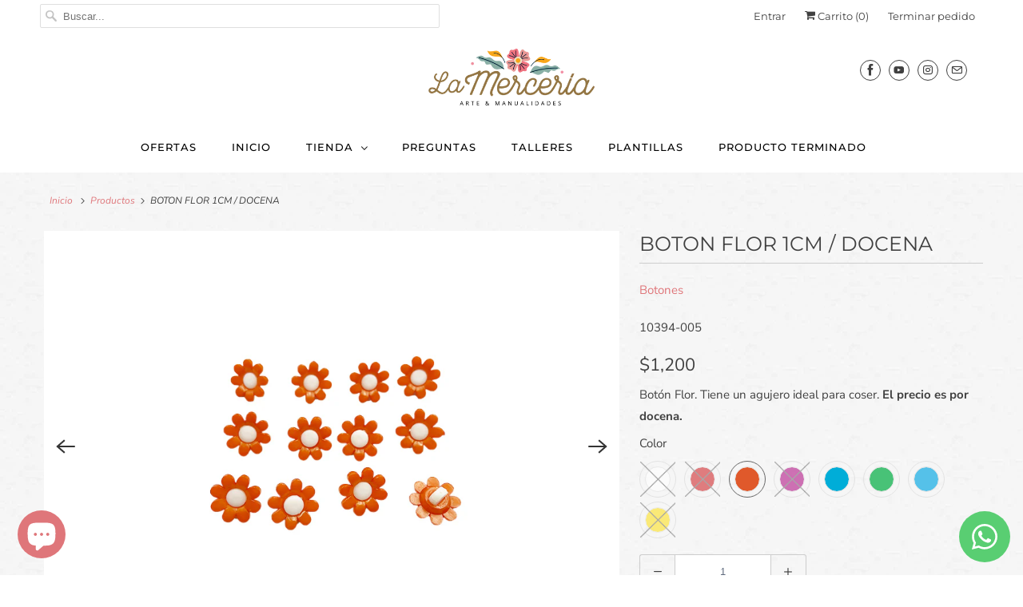

--- FILE ---
content_type: text/html; charset=utf-8
request_url: https://lamerceria.com.co/products/boton-flor-1cm-docena
body_size: 32999
content:
<!DOCTYPE html>
<html lang="es">
  <head>

  
  
    <meta charset="utf-8">
    <meta http-equiv="cleartype" content="on">
    <meta name="robots" content="index,follow">

    
    <title>BOTON FLOR 1CM / DOCENA - La Mercería Arte y Manualidades SAS</title>

    
      <meta name="description" content="Botón Flor. Tiene un agujero ideal para coser. El precio es por docena." />
    

    

<meta name="author" content="La Mercería Arte y Manualidades SAS">
<meta property="og:url" content="https://lamerceria.com.co/products/boton-flor-1cm-docena">
<meta property="og:site_name" content="La Mercería Arte y Manualidades SAS">




  <meta property="og:type" content="product">
  <meta property="og:title" content="BOTON FLOR 1CM / DOCENA">
  
    
      <meta property="og:image" content="https://lamerceria.com.co/cdn/shop/products/10394-004_600x.jpg?v=1606423992">
      <meta property="og:image:secure_url" content="https://lamerceria.com.co/cdn/shop/products/10394-004_600x.jpg?v=1606423992">
      <meta property="og:image:width" content="1000">
      <meta property="og:image:height" content="750">
      <meta property="og:image:alt" content="BOTON FLOR 1CM / DOCENA">
      
    
      <meta property="og:image" content="https://lamerceria.com.co/cdn/shop/products/10394-005_600x.jpg?v=1606423993">
      <meta property="og:image:secure_url" content="https://lamerceria.com.co/cdn/shop/products/10394-005_600x.jpg?v=1606423993">
      <meta property="og:image:width" content="1000">
      <meta property="og:image:height" content="750">
      <meta property="og:image:alt" content="BOTON FLOR 1CM / DOCENA">
      
    
      <meta property="og:image" content="https://lamerceria.com.co/cdn/shop/products/10394-006_600x.jpg?v=1606423993">
      <meta property="og:image:secure_url" content="https://lamerceria.com.co/cdn/shop/products/10394-006_600x.jpg?v=1606423993">
      <meta property="og:image:width" content="1000">
      <meta property="og:image:height" content="750">
      <meta property="og:image:alt" content="BOTON FLOR 1CM / DOCENA">
      
    
  
  <meta property="product:price:amount" content="1,200">
  <meta property="product:price:currency" content="COP">



  <meta property="og:description" content="Botón Flor. Tiene un agujero ideal para coser. El precio es por docena.">




<meta name="twitter:card" content="summary">

  <meta name="twitter:title" content="BOTON FLOR 1CM / DOCENA">
  <meta name="twitter:description" content="Botón Flor. Tiene un agujero ideal para coser. El precio es por docena.">
  <meta name="twitter:image:width" content="240">
  <meta name="twitter:image:height" content="240">
  <meta name="twitter:image" content="https://lamerceria.com.co/cdn/shop/products/10394-004_240x.jpg?v=1606423992">
  <meta name="twitter:image:alt" content="BOTON FLOR 1CM / DOCENA">



    
    

    <!-- Mobile Specific Metas -->
    <meta name="HandheldFriendly" content="True">
    <meta name="MobileOptimized" content="320">
    <meta name="viewport" content="width=device-width,initial-scale=1">
    <meta name="theme-color" content="#ffffff">

    <!-- Stylesheets for Responsive 7.2.0 -->
    <link href="//lamerceria.com.co/cdn/shop/t/3/assets/styles.scss.css?v=137403333820068680541762973349" rel="stylesheet" type="text/css" media="all" />

    <script>
      /*! lazysizes - v4.1.4 */
      !function(a,b){var c=b(a,a.document);a.lazySizes=c,"object"==typeof module&&module.exports&&(module.exports=c)}(window,function(a,b){"use strict";if(b.getElementsByClassName){var c,d,e=b.documentElement,f=a.Date,g=a.HTMLPictureElement,h="addEventListener",i="getAttribute",j=a[h],k=a.setTimeout,l=a.requestAnimationFrame||k,m=a.requestIdleCallback,n=/^picture$/i,o=["load","error","lazyincluded","_lazyloaded"],p={},q=Array.prototype.forEach,r=function(a,b){return p[b]||(p[b]=new RegExp("(\\s|^)"+b+"(\\s|$)")),p[b].test(a[i]("class")||"")&&p[b]},s=function(a,b){r(a,b)||a.setAttribute("class",(a[i]("class")||"").trim()+" "+b)},t=function(a,b){var c;(c=r(a,b))&&a.setAttribute("class",(a[i]("class")||"").replace(c," "))},u=function(a,b,c){var d=c?h:"removeEventListener";c&&u(a,b),o.forEach(function(c){a[d](c,b)})},v=function(a,d,e,f,g){var h=b.createEvent("Event");return e||(e={}),e.instance=c,h.initEvent(d,!f,!g),h.detail=e,a.dispatchEvent(h),h},w=function(b,c){var e;!g&&(e=a.picturefill||d.pf)?(c&&c.src&&!b[i]("srcset")&&b.setAttribute("srcset",c.src),e({reevaluate:!0,elements:[b]})):c&&c.src&&(b.src=c.src)},x=function(a,b){return(getComputedStyle(a,null)||{})[b]},y=function(a,b,c){for(c=c||a.offsetWidth;c<d.minSize&&b&&!a._lazysizesWidth;)c=b.offsetWidth,b=b.parentNode;return c},z=function(){var a,c,d=[],e=[],f=d,g=function(){var b=f;for(f=d.length?e:d,a=!0,c=!1;b.length;)b.shift()();a=!1},h=function(d,e){a&&!e?d.apply(this,arguments):(f.push(d),c||(c=!0,(b.hidden?k:l)(g)))};return h._lsFlush=g,h}(),A=function(a,b){return b?function(){z(a)}:function(){var b=this,c=arguments;z(function(){a.apply(b,c)})}},B=function(a){var b,c=0,e=d.throttleDelay,g=d.ricTimeout,h=function(){b=!1,c=f.now(),a()},i=m&&g>49?function(){m(h,{timeout:g}),g!==d.ricTimeout&&(g=d.ricTimeout)}:A(function(){k(h)},!0);return function(a){var d;(a=a===!0)&&(g=33),b||(b=!0,d=e-(f.now()-c),0>d&&(d=0),a||9>d?i():k(i,d))}},C=function(a){var b,c,d=99,e=function(){b=null,a()},g=function(){var a=f.now()-c;d>a?k(g,d-a):(m||e)(e)};return function(){c=f.now(),b||(b=k(g,d))}};!function(){var b,c={lazyClass:"lazyload",loadedClass:"lazyloaded",loadingClass:"lazyloading",preloadClass:"lazypreload",errorClass:"lazyerror",autosizesClass:"lazyautosizes",srcAttr:"data-src",srcsetAttr:"data-srcset",sizesAttr:"data-sizes",minSize:40,customMedia:{},init:!0,expFactor:1.5,hFac:.8,loadMode:2,loadHidden:!0,ricTimeout:0,throttleDelay:125};d=a.lazySizesConfig||a.lazysizesConfig||{};for(b in c)b in d||(d[b]=c[b]);a.lazySizesConfig=d,k(function(){d.init&&F()})}();var D=function(){var g,l,m,o,p,y,D,F,G,H,I,J,K,L,M=/^img$/i,N=/^iframe$/i,O="onscroll"in a&&!/(gle|ing)bot/.test(navigator.userAgent),P=0,Q=0,R=0,S=-1,T=function(a){R--,a&&a.target&&u(a.target,T),(!a||0>R||!a.target)&&(R=0)},U=function(a,c){var d,f=a,g="hidden"==x(b.body,"visibility")||"hidden"!=x(a.parentNode,"visibility")&&"hidden"!=x(a,"visibility");for(F-=c,I+=c,G-=c,H+=c;g&&(f=f.offsetParent)&&f!=b.body&&f!=e;)g=(x(f,"opacity")||1)>0,g&&"visible"!=x(f,"overflow")&&(d=f.getBoundingClientRect(),g=H>d.left&&G<d.right&&I>d.top-1&&F<d.bottom+1);return g},V=function(){var a,f,h,j,k,m,n,p,q,r=c.elements;if((o=d.loadMode)&&8>R&&(a=r.length)){f=0,S++,null==K&&("expand"in d||(d.expand=e.clientHeight>500&&e.clientWidth>500?500:370),J=d.expand,K=J*d.expFactor),K>Q&&1>R&&S>2&&o>2&&!b.hidden?(Q=K,S=0):Q=o>1&&S>1&&6>R?J:P;for(;a>f;f++)if(r[f]&&!r[f]._lazyRace)if(O)if((p=r[f][i]("data-expand"))&&(m=1*p)||(m=Q),q!==m&&(y=innerWidth+m*L,D=innerHeight+m,n=-1*m,q=m),h=r[f].getBoundingClientRect(),(I=h.bottom)>=n&&(F=h.top)<=D&&(H=h.right)>=n*L&&(G=h.left)<=y&&(I||H||G||F)&&(d.loadHidden||"hidden"!=x(r[f],"visibility"))&&(l&&3>R&&!p&&(3>o||4>S)||U(r[f],m))){if(ba(r[f]),k=!0,R>9)break}else!k&&l&&!j&&4>R&&4>S&&o>2&&(g[0]||d.preloadAfterLoad)&&(g[0]||!p&&(I||H||G||F||"auto"!=r[f][i](d.sizesAttr)))&&(j=g[0]||r[f]);else ba(r[f]);j&&!k&&ba(j)}},W=B(V),X=function(a){s(a.target,d.loadedClass),t(a.target,d.loadingClass),u(a.target,Z),v(a.target,"lazyloaded")},Y=A(X),Z=function(a){Y({target:a.target})},$=function(a,b){try{a.contentWindow.location.replace(b)}catch(c){a.src=b}},_=function(a){var b,c=a[i](d.srcsetAttr);(b=d.customMedia[a[i]("data-media")||a[i]("media")])&&a.setAttribute("media",b),c&&a.setAttribute("srcset",c)},aa=A(function(a,b,c,e,f){var g,h,j,l,o,p;(o=v(a,"lazybeforeunveil",b)).defaultPrevented||(e&&(c?s(a,d.autosizesClass):a.setAttribute("sizes",e)),h=a[i](d.srcsetAttr),g=a[i](d.srcAttr),f&&(j=a.parentNode,l=j&&n.test(j.nodeName||"")),p=b.firesLoad||"src"in a&&(h||g||l),o={target:a},p&&(u(a,T,!0),clearTimeout(m),m=k(T,2500),s(a,d.loadingClass),u(a,Z,!0)),l&&q.call(j.getElementsByTagName("source"),_),h?a.setAttribute("srcset",h):g&&!l&&(N.test(a.nodeName)?$(a,g):a.src=g),f&&(h||l)&&w(a,{src:g})),a._lazyRace&&delete a._lazyRace,t(a,d.lazyClass),z(function(){(!p||a.complete&&a.naturalWidth>1)&&(p?T(o):R--,X(o))},!0)}),ba=function(a){var b,c=M.test(a.nodeName),e=c&&(a[i](d.sizesAttr)||a[i]("sizes")),f="auto"==e;(!f&&l||!c||!a[i]("src")&&!a.srcset||a.complete||r(a,d.errorClass)||!r(a,d.lazyClass))&&(b=v(a,"lazyunveilread").detail,f&&E.updateElem(a,!0,a.offsetWidth),a._lazyRace=!0,R++,aa(a,b,f,e,c))},ca=function(){if(!l){if(f.now()-p<999)return void k(ca,999);var a=C(function(){d.loadMode=3,W()});l=!0,d.loadMode=3,W(),j("scroll",function(){3==d.loadMode&&(d.loadMode=2),a()},!0)}};return{_:function(){p=f.now(),c.elements=b.getElementsByClassName(d.lazyClass),g=b.getElementsByClassName(d.lazyClass+" "+d.preloadClass),L=d.hFac,j("scroll",W,!0),j("resize",W,!0),a.MutationObserver?new MutationObserver(W).observe(e,{childList:!0,subtree:!0,attributes:!0}):(e[h]("DOMNodeInserted",W,!0),e[h]("DOMAttrModified",W,!0),setInterval(W,999)),j("hashchange",W,!0),["focus","mouseover","click","load","transitionend","animationend","webkitAnimationEnd"].forEach(function(a){b[h](a,W,!0)}),/d$|^c/.test(b.readyState)?ca():(j("load",ca),b[h]("DOMContentLoaded",W),k(ca,2e4)),c.elements.length?(V(),z._lsFlush()):W()},checkElems:W,unveil:ba}}(),E=function(){var a,c=A(function(a,b,c,d){var e,f,g;if(a._lazysizesWidth=d,d+="px",a.setAttribute("sizes",d),n.test(b.nodeName||""))for(e=b.getElementsByTagName("source"),f=0,g=e.length;g>f;f++)e[f].setAttribute("sizes",d);c.detail.dataAttr||w(a,c.detail)}),e=function(a,b,d){var e,f=a.parentNode;f&&(d=y(a,f,d),e=v(a,"lazybeforesizes",{width:d,dataAttr:!!b}),e.defaultPrevented||(d=e.detail.width,d&&d!==a._lazysizesWidth&&c(a,f,e,d)))},f=function(){var b,c=a.length;if(c)for(b=0;c>b;b++)e(a[b])},g=C(f);return{_:function(){a=b.getElementsByClassName(d.autosizesClass),j("resize",g)},checkElems:g,updateElem:e}}(),F=function(){F.i||(F.i=!0,E._(),D._())};return c={cfg:d,autoSizer:E,loader:D,init:F,uP:w,aC:s,rC:t,hC:r,fire:v,gW:y,rAF:z}}});
      /*! lazysizes - v4.1.4 */
      !function(a,b){var c=function(){b(a.lazySizes),a.removeEventListener("lazyunveilread",c,!0)};b=b.bind(null,a,a.document),"object"==typeof module&&module.exports?b(require("lazysizes")):a.lazySizes?c():a.addEventListener("lazyunveilread",c,!0)}(window,function(a,b,c){"use strict";function d(){this.ratioElems=b.getElementsByClassName("lazyaspectratio"),this._setupEvents(),this.processImages()}if(a.addEventListener){var e,f,g,h=Array.prototype.forEach,i=/^picture$/i,j="data-aspectratio",k="img["+j+"]",l=function(b){return a.matchMedia?(l=function(a){return!a||(matchMedia(a)||{}).matches})(b):a.Modernizr&&Modernizr.mq?!b||Modernizr.mq(b):!b},m=c.aC,n=c.rC,o=c.cfg;d.prototype={_setupEvents:function(){var a=this,c=function(b){b.naturalWidth<36?a.addAspectRatio(b,!0):a.removeAspectRatio(b,!0)},d=function(){a.processImages()};b.addEventListener("load",function(a){a.target.getAttribute&&a.target.getAttribute(j)&&c(a.target)},!0),addEventListener("resize",function(){var b,d=function(){h.call(a.ratioElems,c)};return function(){clearTimeout(b),b=setTimeout(d,99)}}()),b.addEventListener("DOMContentLoaded",d),addEventListener("load",d)},processImages:function(a){var c,d;a||(a=b),c="length"in a&&!a.nodeName?a:a.querySelectorAll(k);for(d=0;d<c.length;d++)c[d].naturalWidth>36?this.removeAspectRatio(c[d]):this.addAspectRatio(c[d])},getSelectedRatio:function(a){var b,c,d,e,f,g=a.parentNode;if(g&&i.test(g.nodeName||""))for(d=g.getElementsByTagName("source"),b=0,c=d.length;c>b;b++)if(e=d[b].getAttribute("data-media")||d[b].getAttribute("media"),o.customMedia[e]&&(e=o.customMedia[e]),l(e)){f=d[b].getAttribute(j);break}return f||a.getAttribute(j)||""},parseRatio:function(){var a=/^\s*([+\d\.]+)(\s*[\/x]\s*([+\d\.]+))?\s*$/,b={};return function(c){var d;return!b[c]&&(d=c.match(a))&&(d[3]?b[c]=d[1]/d[3]:b[c]=1*d[1]),b[c]}}(),addAspectRatio:function(b,c){var d,e=b.offsetWidth,f=b.offsetHeight;return c||m(b,"lazyaspectratio"),36>e&&0>=f?void((e||f&&a.console)&&console.log("Define width or height of image, so we can calculate the other dimension")):(d=this.getSelectedRatio(b),d=this.parseRatio(d),void(d&&(e?b.style.height=e/d+"px":b.style.width=f*d+"px")))},removeAspectRatio:function(a){n(a,"lazyaspectratio"),a.style.height="",a.style.width="",a.removeAttribute(j)}},f=function(){g=a.jQuery||a.Zepto||a.shoestring||a.$,g&&g.fn&&!g.fn.imageRatio&&g.fn.filter&&g.fn.add&&g.fn.find?g.fn.imageRatio=function(){return e.processImages(this.find(k).add(this.filter(k))),this}:g=!1},f(),setTimeout(f),e=new d,a.imageRatio=e,"object"==typeof module&&module.exports?module.exports=e:"function"==typeof define&&define.amd&&define(e)}});
    </script>

    <!-- Icons -->
    
      <link rel="shortcut icon" type="image/x-icon" href="//lamerceria.com.co/cdn/shop/files/Favicon_Nuevo_685748e3-b849-41b4-b8bf-ea42b06bd09a_180x180.png?v=1613731649">
      <link rel="apple-touch-icon" href="//lamerceria.com.co/cdn/shop/files/Favicon_Nuevo_685748e3-b849-41b4-b8bf-ea42b06bd09a_180x180.png?v=1613731649"/>
      <link rel="apple-touch-icon" sizes="72x72" href="//lamerceria.com.co/cdn/shop/files/Favicon_Nuevo_685748e3-b849-41b4-b8bf-ea42b06bd09a_72x72.png?v=1613731649"/>
      <link rel="apple-touch-icon" sizes="114x114" href="//lamerceria.com.co/cdn/shop/files/Favicon_Nuevo_685748e3-b849-41b4-b8bf-ea42b06bd09a_114x114.png?v=1613731649"/>
      <link rel="apple-touch-icon" sizes="180x180" href="//lamerceria.com.co/cdn/shop/files/Favicon_Nuevo_685748e3-b849-41b4-b8bf-ea42b06bd09a_180x180.png?v=1613731649"/>
      <link rel="apple-touch-icon" sizes="228x228" href="//lamerceria.com.co/cdn/shop/files/Favicon_Nuevo_685748e3-b849-41b4-b8bf-ea42b06bd09a_228x228.png?v=1613731649"/>
    
      <link rel="canonical" href="https://lamerceria.com.co/products/boton-flor-1cm-docena" />

    

    <script src="//lamerceria.com.co/cdn/shop/t/3/assets/app.js?v=12955594542985101061588034450" type="text/javascript"></script>
    <script>window.performance && window.performance.mark && window.performance.mark('shopify.content_for_header.start');</script><meta id="shopify-digital-wallet" name="shopify-digital-wallet" content="/34034614409/digital_wallets/dialog">
<link rel="alternate" type="application/json+oembed" href="https://lamerceria.com.co/products/boton-flor-1cm-docena.oembed">
<script async="async" src="/checkouts/internal/preloads.js?locale=es-CO"></script>
<script id="shopify-features" type="application/json">{"accessToken":"aaba2283d933cdac875cab2665eae46d","betas":["rich-media-storefront-analytics"],"domain":"lamerceria.com.co","predictiveSearch":true,"shopId":34034614409,"locale":"es"}</script>
<script>var Shopify = Shopify || {};
Shopify.shop = "la-merceria-colombia.myshopify.com";
Shopify.locale = "es";
Shopify.currency = {"active":"COP","rate":"1.0"};
Shopify.country = "CO";
Shopify.theme = {"name":"Responsive","id":89696206985,"schema_name":"Responsive","schema_version":"7.2.0","theme_store_id":304,"role":"main"};
Shopify.theme.handle = "null";
Shopify.theme.style = {"id":null,"handle":null};
Shopify.cdnHost = "lamerceria.com.co/cdn";
Shopify.routes = Shopify.routes || {};
Shopify.routes.root = "/";</script>
<script type="module">!function(o){(o.Shopify=o.Shopify||{}).modules=!0}(window);</script>
<script>!function(o){function n(){var o=[];function n(){o.push(Array.prototype.slice.apply(arguments))}return n.q=o,n}var t=o.Shopify=o.Shopify||{};t.loadFeatures=n(),t.autoloadFeatures=n()}(window);</script>
<script id="shop-js-analytics" type="application/json">{"pageType":"product"}</script>
<script defer="defer" async type="module" src="//lamerceria.com.co/cdn/shopifycloud/shop-js/modules/v2/client.init-shop-cart-sync_2Gr3Q33f.es.esm.js"></script>
<script defer="defer" async type="module" src="//lamerceria.com.co/cdn/shopifycloud/shop-js/modules/v2/chunk.common_noJfOIa7.esm.js"></script>
<script defer="defer" async type="module" src="//lamerceria.com.co/cdn/shopifycloud/shop-js/modules/v2/chunk.modal_Deo2FJQo.esm.js"></script>
<script type="module">
  await import("//lamerceria.com.co/cdn/shopifycloud/shop-js/modules/v2/client.init-shop-cart-sync_2Gr3Q33f.es.esm.js");
await import("//lamerceria.com.co/cdn/shopifycloud/shop-js/modules/v2/chunk.common_noJfOIa7.esm.js");
await import("//lamerceria.com.co/cdn/shopifycloud/shop-js/modules/v2/chunk.modal_Deo2FJQo.esm.js");

  window.Shopify.SignInWithShop?.initShopCartSync?.({"fedCMEnabled":true,"windoidEnabled":true});

</script>
<script>(function() {
  var isLoaded = false;
  function asyncLoad() {
    if (isLoaded) return;
    isLoaded = true;
    var urls = ["https:\/\/chimpstatic.com\/mcjs-connected\/js\/users\/26c9434abc3853928ef247e8b\/e04fce163125a64779b48a65f.js?shop=la-merceria-colombia.myshopify.com","https:\/\/mpop.pxucdn.com\/apps.pixelunion.net\/scripts\/js\/countdown\/bundle.min.js?shop=la-merceria-colombia.myshopify.com","https:\/\/cdn.hextom.com\/js\/eventpromotionbar.js?shop=la-merceria-colombia.myshopify.com"];
    for (var i = 0; i < urls.length; i++) {
      var s = document.createElement('script');
      s.type = 'text/javascript';
      s.async = true;
      s.src = urls[i];
      var x = document.getElementsByTagName('script')[0];
      x.parentNode.insertBefore(s, x);
    }
  };
  if(window.attachEvent) {
    window.attachEvent('onload', asyncLoad);
  } else {
    window.addEventListener('load', asyncLoad, false);
  }
})();</script>
<script id="__st">var __st={"a":34034614409,"offset":-18000,"reqid":"ae55ae99-99a5-4653-8350-03671cad34d0-1769049526","pageurl":"lamerceria.com.co\/products\/boton-flor-1cm-docena","u":"03ff12448df6","p":"product","rtyp":"product","rid":5945200345250};</script>
<script>window.ShopifyPaypalV4VisibilityTracking = true;</script>
<script id="captcha-bootstrap">!function(){'use strict';const t='contact',e='account',n='new_comment',o=[[t,t],['blogs',n],['comments',n],[t,'customer']],c=[[e,'customer_login'],[e,'guest_login'],[e,'recover_customer_password'],[e,'create_customer']],r=t=>t.map((([t,e])=>`form[action*='/${t}']:not([data-nocaptcha='true']) input[name='form_type'][value='${e}']`)).join(','),a=t=>()=>t?[...document.querySelectorAll(t)].map((t=>t.form)):[];function s(){const t=[...o],e=r(t);return a(e)}const i='password',u='form_key',d=['recaptcha-v3-token','g-recaptcha-response','h-captcha-response',i],f=()=>{try{return window.sessionStorage}catch{return}},m='__shopify_v',_=t=>t.elements[u];function p(t,e,n=!1){try{const o=window.sessionStorage,c=JSON.parse(o.getItem(e)),{data:r}=function(t){const{data:e,action:n}=t;return t[m]||n?{data:e,action:n}:{data:t,action:n}}(c);for(const[e,n]of Object.entries(r))t.elements[e]&&(t.elements[e].value=n);n&&o.removeItem(e)}catch(o){console.error('form repopulation failed',{error:o})}}const l='form_type',E='cptcha';function T(t){t.dataset[E]=!0}const w=window,h=w.document,L='Shopify',v='ce_forms',y='captcha';let A=!1;((t,e)=>{const n=(g='f06e6c50-85a8-45c8-87d0-21a2b65856fe',I='https://cdn.shopify.com/shopifycloud/storefront-forms-hcaptcha/ce_storefront_forms_captcha_hcaptcha.v1.5.2.iife.js',D={infoText:'Protegido por hCaptcha',privacyText:'Privacidad',termsText:'Términos'},(t,e,n)=>{const o=w[L][v],c=o.bindForm;if(c)return c(t,g,e,D).then(n);var r;o.q.push([[t,g,e,D],n]),r=I,A||(h.body.append(Object.assign(h.createElement('script'),{id:'captcha-provider',async:!0,src:r})),A=!0)});var g,I,D;w[L]=w[L]||{},w[L][v]=w[L][v]||{},w[L][v].q=[],w[L][y]=w[L][y]||{},w[L][y].protect=function(t,e){n(t,void 0,e),T(t)},Object.freeze(w[L][y]),function(t,e,n,w,h,L){const[v,y,A,g]=function(t,e,n){const i=e?o:[],u=t?c:[],d=[...i,...u],f=r(d),m=r(i),_=r(d.filter((([t,e])=>n.includes(e))));return[a(f),a(m),a(_),s()]}(w,h,L),I=t=>{const e=t.target;return e instanceof HTMLFormElement?e:e&&e.form},D=t=>v().includes(t);t.addEventListener('submit',(t=>{const e=I(t);if(!e)return;const n=D(e)&&!e.dataset.hcaptchaBound&&!e.dataset.recaptchaBound,o=_(e),c=g().includes(e)&&(!o||!o.value);(n||c)&&t.preventDefault(),c&&!n&&(function(t){try{if(!f())return;!function(t){const e=f();if(!e)return;const n=_(t);if(!n)return;const o=n.value;o&&e.removeItem(o)}(t);const e=Array.from(Array(32),(()=>Math.random().toString(36)[2])).join('');!function(t,e){_(t)||t.append(Object.assign(document.createElement('input'),{type:'hidden',name:u})),t.elements[u].value=e}(t,e),function(t,e){const n=f();if(!n)return;const o=[...t.querySelectorAll(`input[type='${i}']`)].map((({name:t})=>t)),c=[...d,...o],r={};for(const[a,s]of new FormData(t).entries())c.includes(a)||(r[a]=s);n.setItem(e,JSON.stringify({[m]:1,action:t.action,data:r}))}(t,e)}catch(e){console.error('failed to persist form',e)}}(e),e.submit())}));const S=(t,e)=>{t&&!t.dataset[E]&&(n(t,e.some((e=>e===t))),T(t))};for(const o of['focusin','change'])t.addEventListener(o,(t=>{const e=I(t);D(e)&&S(e,y())}));const B=e.get('form_key'),M=e.get(l),P=B&&M;t.addEventListener('DOMContentLoaded',(()=>{const t=y();if(P)for(const e of t)e.elements[l].value===M&&p(e,B);[...new Set([...A(),...v().filter((t=>'true'===t.dataset.shopifyCaptcha))])].forEach((e=>S(e,t)))}))}(h,new URLSearchParams(w.location.search),n,t,e,['guest_login'])})(!0,!1)}();</script>
<script integrity="sha256-4kQ18oKyAcykRKYeNunJcIwy7WH5gtpwJnB7kiuLZ1E=" data-source-attribution="shopify.loadfeatures" defer="defer" src="//lamerceria.com.co/cdn/shopifycloud/storefront/assets/storefront/load_feature-a0a9edcb.js" crossorigin="anonymous"></script>
<script data-source-attribution="shopify.dynamic_checkout.dynamic.init">var Shopify=Shopify||{};Shopify.PaymentButton=Shopify.PaymentButton||{isStorefrontPortableWallets:!0,init:function(){window.Shopify.PaymentButton.init=function(){};var t=document.createElement("script");t.src="https://lamerceria.com.co/cdn/shopifycloud/portable-wallets/latest/portable-wallets.es.js",t.type="module",document.head.appendChild(t)}};
</script>
<script data-source-attribution="shopify.dynamic_checkout.buyer_consent">
  function portableWalletsHideBuyerConsent(e){var t=document.getElementById("shopify-buyer-consent"),n=document.getElementById("shopify-subscription-policy-button");t&&n&&(t.classList.add("hidden"),t.setAttribute("aria-hidden","true"),n.removeEventListener("click",e))}function portableWalletsShowBuyerConsent(e){var t=document.getElementById("shopify-buyer-consent"),n=document.getElementById("shopify-subscription-policy-button");t&&n&&(t.classList.remove("hidden"),t.removeAttribute("aria-hidden"),n.addEventListener("click",e))}window.Shopify?.PaymentButton&&(window.Shopify.PaymentButton.hideBuyerConsent=portableWalletsHideBuyerConsent,window.Shopify.PaymentButton.showBuyerConsent=portableWalletsShowBuyerConsent);
</script>
<script>
  function portableWalletsCleanup(e){e&&e.src&&console.error("Failed to load portable wallets script "+e.src);var t=document.querySelectorAll("shopify-accelerated-checkout .shopify-payment-button__skeleton, shopify-accelerated-checkout-cart .wallet-cart-button__skeleton"),e=document.getElementById("shopify-buyer-consent");for(let e=0;e<t.length;e++)t[e].remove();e&&e.remove()}function portableWalletsNotLoadedAsModule(e){e instanceof ErrorEvent&&"string"==typeof e.message&&e.message.includes("import.meta")&&"string"==typeof e.filename&&e.filename.includes("portable-wallets")&&(window.removeEventListener("error",portableWalletsNotLoadedAsModule),window.Shopify.PaymentButton.failedToLoad=e,"loading"===document.readyState?document.addEventListener("DOMContentLoaded",window.Shopify.PaymentButton.init):window.Shopify.PaymentButton.init())}window.addEventListener("error",portableWalletsNotLoadedAsModule);
</script>

<script type="module" src="https://lamerceria.com.co/cdn/shopifycloud/portable-wallets/latest/portable-wallets.es.js" onError="portableWalletsCleanup(this)" crossorigin="anonymous"></script>
<script nomodule>
  document.addEventListener("DOMContentLoaded", portableWalletsCleanup);
</script>

<link id="shopify-accelerated-checkout-styles" rel="stylesheet" media="screen" href="https://lamerceria.com.co/cdn/shopifycloud/portable-wallets/latest/accelerated-checkout-backwards-compat.css" crossorigin="anonymous">
<style id="shopify-accelerated-checkout-cart">
        #shopify-buyer-consent {
  margin-top: 1em;
  display: inline-block;
  width: 100%;
}

#shopify-buyer-consent.hidden {
  display: none;
}

#shopify-subscription-policy-button {
  background: none;
  border: none;
  padding: 0;
  text-decoration: underline;
  font-size: inherit;
  cursor: pointer;
}

#shopify-subscription-policy-button::before {
  box-shadow: none;
}

      </style>

<script>window.performance && window.performance.mark && window.performance.mark('shopify.content_for_header.end');</script>

	<!-- "snippets/vitals-loader.liquid" was not rendered, the associated app was uninstalled -->

    <noscript>
      <style>
        .slides > li:first-child {display: block;}
        .image__fallback {
          width: 100vw;
          display: block !important;
          max-width: 100vw !important;
          margin-bottom: 0;
        }
        .no-js-only {
          display: inherit !important;
        }
        .icon-cart.cart-button {
          display: none;
        }
        .lazyload {
          opacity: 1;
          -webkit-filter: blur(0);
          filter: blur(0);
        }
        .animate_right,
        .animate_left,
        .animate_up,
        .animate_down {
          opacity: 1;
        }
        .product_section .product_form {
          opacity: 1;
        }
        .multi_select,
        form .select {
          display: block !important;
        }
        .swatch_options {
          display: none;
        }
        .image-element__wrap {
          display: none;
        }
      </style>
    </noscript>

  
  <link href="//lamerceria.com.co/cdn/shop/t/3/assets/custom-css-shopify.css?v=111603181540343972631582925315" rel="stylesheet" type="text/css" media="all" />
<!-- AUTO GENERATED BY CODE CUSTOMIZER -->



<style>
/*START_CODE_CUSTOMIZER_CSS_GLOBAL*/
@font-face{font-family:'Dancing Script';font-style:normal;font-weight:400;font-display:swap;src:url(https://fonts.gstatic.com/s/dancingscript/v14/If2cXTr6YS-zF4S-kcSWSVi_sxjsohD9F50Ruu7BMSo3Sup5.ttf) format('truetype')}.shopify-section.header-section{background:white !important}@media screen and (min-width: 75rem){input.search_box{width:500px}}.header-font-style,.section-header,.section-header a,h2.home,.recommended-title,.container h1:not('.product_name'){font-family:'Dancing Script',cursive;font-size:2rem;color:black}@media screen and (min-width: 75rem){.header-font-style,.section-header,.section-header a,h2.home,.recommended-title,.container h1:not('.product_name'){font-size:4rem}}.container h1:not('.product_name'){margin-top:2rem}@media screen and (min-width: 75rem){.thumbnail{-webkit-transition:all .3s ease 0s;-moz-transition:all .3s ease 0s;-ms-transition:all .3s ease 0s;-o-transition:all .3s ease 0s}}.thumbnail a{background-color:white}@media screen and (min-width: 75rem){.thumbnail a{-webkit-transition:all .3s ease 0s;-moz-transition:all .3s ease 0s;-ms-transition:all .3s ease 0s;-o-transition:all .3s ease 0s;-webkit-box-shadow:0 0 0 rgba(0,0,0,0);-moz-box-shadow:0 0 0 rgba(0,0,0,0);box-shadow:0 0 0 rgba(0,0,0,0)}.thumbnail a:hover{-webkit-box-shadow:0 0 30px rgba(0,0,0,0.2);-moz-box-shadow:0 0 30px rgba(0,0,0,0.2);box-shadow:0 0 30px rgba(0,0,0,0.2)}}.testimonial-block{background-color:white;border:2px solid #f0f0f0;box-sizing:border-box}.regular_text,.justify_text{text-align:justify}.do-justify~*{text-align:justify}@media screen and (min-width: 56.25rem){.megaMenu h3 a{font-weight:bold}}@media screen and (min-width: 75rem){.megaMenu .megaMenu-sublink-item{padding:0}}.megaMenu .megaMenu-sublink-item h3{text-transform:capitalize}@media screen and (min-width: 56.25rem){.megaMenu .megaMenu-sublink-item h3{margin-top:20px;color:black;font-weight:bold}}@media screen and (min-width: 45rem) and (max-width: 56.1875rem){.megaMenu .megaMenu-sublink-item h3{margin-left:-20px}}@media screen and (max-width: 44.9375rem){.megaMenu .megaMenu-sublink-item h3{margin-left:-20px}}p.copyright{height:0;overflow:hidden}.footer{background-color:white}@media screen and (min-width: 45rem){.footer{background-size:60%}}.footer h6{font-weight:800;text-transform:uppercase}/*# sourceMappingURL=/ */

#note {
  resize: none;
}
.faq-template-section h1 {
  color: transparent; border: none; font-size: 0;
}
/*END_CODE_CUSTOMIZER_CSS_GLOBAL*/
/*START_CODE_CUSTOMIZER_CSS_DESKTOP*/
@media (min-width: 1281px) {
.thumbnail a {
  min-height: 350px;
}
.featured-product-image .product-gallery {
  display: flex;
  height: 100%;
  align-items: center;
}
.featured-product-image .product-gallery > div {
  width: 100%;
  margin-top: -90px;
}
}
/*END_CODE_CUSTOMIZER_CSS_DESKTOP*/
/*START_CODE_CUSTOMIZER_CSS_LAPTOP*/
@media (min-width: 1025px) and (max-width: 1280px) {
.thumbnail a {
  min-height: 290px;
}
.featured-product-image .product-gallery {
  display: flex;
  height: 100%;
  align-items: center;
}
.featured-product-image .product-gallery > div {
  width: 100%;
  margin-top: -230px;
}
}
/*END_CODE_CUSTOMIZER_CSS_LAPTOP*/
/*START_CODE_CUSTOMIZER_CSS_TABLET_PORTRAIT*/
@media (min-width: 768px) and (max-width: 1024px) {
.thumbnail a {
  min-height: 250px;
}
.featured-product-image .product-gallery {
  display: flex;
  height: 100%;
  align-items: center;
}
.featured-product-image .product-gallery > div {
  width: 100%;
  margin-top: -350px;
}
}
/*END_CODE_CUSTOMIZER_CSS_TABLET_PORTRAIT*/
/*START_CODE_CUSTOMIZER_CSS_TABLET_LANDSCAPE*/
@media (min-width: 768px) and (max-width: 1024px) and (orientation: landscape) {
.thumbnail a {
  min-height: 240px;
}
}
/*END_CODE_CUSTOMIZER_CSS_TABLET_LANDSCAPE*/
/*START_CODE_CUSTOMIZER_CSS_MOBILE_LANDSCAPE*/
@media (min-width: 481px) and (max-width: 767px) {

}
/*END_CODE_CUSTOMIZER_CSS_MOBILE_LANDSCAPE*/
/*START_CODE_CUSTOMIZER_CSS_MOBILE_PORTRAIT*/
@media (min-width: 320px) and (max-width: 480px) {
.thumbnail a {
  min-height: 200px;
}
}
/*END_CODE_CUSTOMIZER_CSS_MOBILE_PORTRAIT*/
</style>

<!-- END CODE CUSTOMIZER -->

<!--   This area was rendered by Stores App --> 
	<link rel="stylesheet" href="//lamerceria.com.co/cdn/shop/t/3/assets/globostores.scss.css?v=146378410270405542071585079092" type="text/css" media="all">


<script src="https://cdn.klokantech.com/maptilerlayer/v1/index.js"></script>
<script>
    var gbStoreProduct = {"id":5945200345250,"title":"BOTON FLOR 1CM \/ DOCENA","handle":"boton-flor-1cm-docena","description":"\u003cspan data-mce-fragment=\"1\"\u003eBotón Flor. Tiene un agujero ideal para coser. \u003c\/span\u003e\u003cstrong data-mce-fragment=\"1\"\u003eEl precio es por docena.\u003c\/strong\u003e","published_at":"2020-11-27T18:44:35-05:00","created_at":"2020-11-26T15:53:07-05:00","vendor":"Botones","type":"Apliques","tags":["Apliques","Botones"],"price":120000,"price_min":120000,"price_max":120000,"available":true,"price_varies":false,"compare_at_price":null,"compare_at_price_min":0,"compare_at_price_max":0,"compare_at_price_varies":false,"variants":[{"id":37119465226402,"title":"Blanco","option1":"Blanco","option2":null,"option3":null,"sku":"10394-001","requires_shipping":true,"taxable":true,"featured_image":{"id":20497049583778,"product_id":5945200345250,"position":8,"created_at":"2020-11-26T15:54:35-05:00","updated_at":"2020-11-26T15:54:35-05:00","alt":null,"width":1000,"height":750,"src":"\/\/lamerceria.com.co\/cdn\/shop\/products\/10394-001.jpg?v=1606424075","variant_ids":[37119465226402]},"available":false,"name":"BOTON FLOR 1CM \/ DOCENA - Blanco","public_title":"Blanco","options":["Blanco"],"price":120000,"weight":2,"compare_at_price":null,"inventory_management":"shopify","barcode":null,"featured_media":{"alt":null,"id":12672868581538,"position":8,"preview_image":{"aspect_ratio":1.333,"height":750,"width":1000,"src":"\/\/lamerceria.com.co\/cdn\/shop\/products\/10394-001.jpg?v=1606424075"}},"requires_selling_plan":false,"selling_plan_allocations":[]},{"id":37119465259170,"title":"Rojo","option1":"Rojo","option2":null,"option3":null,"sku":"10394-004","requires_shipping":true,"taxable":true,"featured_image":{"id":20497039163554,"product_id":5945200345250,"position":1,"created_at":"2020-11-26T15:53:12-05:00","updated_at":"2020-11-26T15:53:12-05:00","alt":null,"width":1000,"height":750,"src":"\/\/lamerceria.com.co\/cdn\/shop\/products\/10394-004.jpg?v=1606423992","variant_ids":[37119465259170]},"available":false,"name":"BOTON FLOR 1CM \/ DOCENA - Rojo","public_title":"Rojo","options":["Rojo"],"price":120000,"weight":2,"compare_at_price":null,"inventory_management":"shopify","barcode":null,"featured_media":{"alt":null,"id":12672857473186,"position":1,"preview_image":{"aspect_ratio":1.333,"height":750,"width":1000,"src":"\/\/lamerceria.com.co\/cdn\/shop\/products\/10394-004.jpg?v=1606423992"}},"requires_selling_plan":false,"selling_plan_allocations":[]},{"id":37119465291938,"title":"Naranja","option1":"Naranja","option2":null,"option3":null,"sku":"10394-005","requires_shipping":true,"taxable":true,"featured_image":{"id":20497039294626,"product_id":5945200345250,"position":2,"created_at":"2020-11-26T15:53:13-05:00","updated_at":"2020-11-26T15:53:13-05:00","alt":null,"width":1000,"height":750,"src":"\/\/lamerceria.com.co\/cdn\/shop\/products\/10394-005.jpg?v=1606423993","variant_ids":[37119465291938]},"available":true,"name":"BOTON FLOR 1CM \/ DOCENA - Naranja","public_title":"Naranja","options":["Naranja"],"price":120000,"weight":2,"compare_at_price":null,"inventory_management":"shopify","barcode":null,"featured_media":{"alt":null,"id":12672857505954,"position":2,"preview_image":{"aspect_ratio":1.333,"height":750,"width":1000,"src":"\/\/lamerceria.com.co\/cdn\/shop\/products\/10394-005.jpg?v=1606423993"}},"requires_selling_plan":false,"selling_plan_allocations":[]},{"id":37119465324706,"title":"Fucsia","option1":"Fucsia","option2":null,"option3":null,"sku":"10394-021","requires_shipping":true,"taxable":true,"featured_image":{"id":20497039229090,"product_id":5945200345250,"position":4,"created_at":"2020-11-26T15:53:12-05:00","updated_at":"2020-11-26T15:53:13-05:00","alt":null,"width":1000,"height":750,"src":"\/\/lamerceria.com.co\/cdn\/shop\/products\/10394-021.jpg?v=1606423993","variant_ids":[37119465324706]},"available":false,"name":"BOTON FLOR 1CM \/ DOCENA - Fucsia","public_title":"Fucsia","options":["Fucsia"],"price":120000,"weight":2,"compare_at_price":null,"inventory_management":"shopify","barcode":null,"featured_media":{"alt":null,"id":12672857571490,"position":4,"preview_image":{"aspect_ratio":1.333,"height":750,"width":1000,"src":"\/\/lamerceria.com.co\/cdn\/shop\/products\/10394-021.jpg?v=1606423993"}},"requires_selling_plan":false,"selling_plan_allocations":[]},{"id":37119465357474,"title":"Azul","option1":"Azul","option2":null,"option3":null,"sku":"10394-025","requires_shipping":true,"taxable":true,"featured_image":{"id":20497039130786,"product_id":5945200345250,"position":5,"created_at":"2020-11-26T15:53:12-05:00","updated_at":"2020-11-26T15:53:13-05:00","alt":null,"width":1000,"height":750,"src":"\/\/lamerceria.com.co\/cdn\/shop\/products\/10394-025.jpg?v=1606423993","variant_ids":[37119465357474]},"available":true,"name":"BOTON FLOR 1CM \/ DOCENA - Azul","public_title":"Azul","options":["Azul"],"price":120000,"weight":2,"compare_at_price":null,"inventory_management":"shopify","barcode":null,"featured_media":{"alt":null,"id":12672857604258,"position":5,"preview_image":{"aspect_ratio":1.333,"height":750,"width":1000,"src":"\/\/lamerceria.com.co\/cdn\/shop\/products\/10394-025.jpg?v=1606423993"}},"requires_selling_plan":false,"selling_plan_allocations":[]},{"id":37119465390242,"title":"Verde Claro","option1":"Verde Claro","option2":null,"option3":null,"sku":"10394-099","requires_shipping":true,"taxable":true,"featured_image":{"id":20497039065250,"product_id":5945200345250,"position":7,"created_at":"2020-11-26T15:53:12-05:00","updated_at":"2020-11-26T15:53:13-05:00","alt":null,"width":1000,"height":750,"src":"\/\/lamerceria.com.co\/cdn\/shop\/products\/10394-099.jpg?v=1606423993","variant_ids":[37119465390242]},"available":true,"name":"BOTON FLOR 1CM \/ DOCENA - Verde Claro","public_title":"Verde Claro","options":["Verde Claro"],"price":120000,"weight":2,"compare_at_price":null,"inventory_management":"shopify","barcode":null,"featured_media":{"alt":null,"id":12672857669794,"position":7,"preview_image":{"aspect_ratio":1.333,"height":750,"width":1000,"src":"\/\/lamerceria.com.co\/cdn\/shop\/products\/10394-099.jpg?v=1606423993"}},"requires_selling_plan":false,"selling_plan_allocations":[]},{"id":37119465423010,"title":"Azul Cielo","option1":"Azul Cielo","option2":null,"option3":null,"sku":"10394-026","requires_shipping":true,"taxable":true,"featured_image":{"id":20497038966946,"product_id":5945200345250,"position":6,"created_at":"2020-11-26T15:53:12-05:00","updated_at":"2020-11-26T15:53:13-05:00","alt":null,"width":1000,"height":750,"src":"\/\/lamerceria.com.co\/cdn\/shop\/products\/10394-026.jpg?v=1606423993","variant_ids":[37119465423010]},"available":true,"name":"BOTON FLOR 1CM \/ DOCENA - Azul Cielo","public_title":"Azul Cielo","options":["Azul Cielo"],"price":120000,"weight":2,"compare_at_price":null,"inventory_management":"shopify","barcode":null,"featured_media":{"alt":null,"id":12672857637026,"position":6,"preview_image":{"aspect_ratio":1.333,"height":750,"width":1000,"src":"\/\/lamerceria.com.co\/cdn\/shop\/products\/10394-026.jpg?v=1606423993"}},"requires_selling_plan":false,"selling_plan_allocations":[]},{"id":37119471190178,"title":"Amarillo","option1":"Amarillo","option2":null,"option3":null,"sku":"10394-006","requires_shipping":true,"taxable":true,"featured_image":{"id":20497039360162,"product_id":5945200345250,"position":3,"created_at":"2020-11-26T15:53:13-05:00","updated_at":"2020-11-26T15:53:13-05:00","alt":null,"width":1000,"height":750,"src":"\/\/lamerceria.com.co\/cdn\/shop\/products\/10394-006.jpg?v=1606423993","variant_ids":[37119471190178]},"available":false,"name":"BOTON FLOR 1CM \/ DOCENA - Amarillo","public_title":"Amarillo","options":["Amarillo"],"price":120000,"weight":2,"compare_at_price":null,"inventory_management":"shopify","barcode":null,"featured_media":{"alt":null,"id":12672857538722,"position":3,"preview_image":{"aspect_ratio":1.333,"height":750,"width":1000,"src":"\/\/lamerceria.com.co\/cdn\/shop\/products\/10394-006.jpg?v=1606423993"}},"requires_selling_plan":false,"selling_plan_allocations":[]}],"images":["\/\/lamerceria.com.co\/cdn\/shop\/products\/10394-004.jpg?v=1606423992","\/\/lamerceria.com.co\/cdn\/shop\/products\/10394-005.jpg?v=1606423993","\/\/lamerceria.com.co\/cdn\/shop\/products\/10394-006.jpg?v=1606423993","\/\/lamerceria.com.co\/cdn\/shop\/products\/10394-021.jpg?v=1606423993","\/\/lamerceria.com.co\/cdn\/shop\/products\/10394-025.jpg?v=1606423993","\/\/lamerceria.com.co\/cdn\/shop\/products\/10394-026.jpg?v=1606423993","\/\/lamerceria.com.co\/cdn\/shop\/products\/10394-099.jpg?v=1606423993","\/\/lamerceria.com.co\/cdn\/shop\/products\/10394-001.jpg?v=1606424075"],"featured_image":"\/\/lamerceria.com.co\/cdn\/shop\/products\/10394-004.jpg?v=1606423992","options":["Color"],"media":[{"alt":null,"id":12672857473186,"position":1,"preview_image":{"aspect_ratio":1.333,"height":750,"width":1000,"src":"\/\/lamerceria.com.co\/cdn\/shop\/products\/10394-004.jpg?v=1606423992"},"aspect_ratio":1.333,"height":750,"media_type":"image","src":"\/\/lamerceria.com.co\/cdn\/shop\/products\/10394-004.jpg?v=1606423992","width":1000},{"alt":null,"id":12672857505954,"position":2,"preview_image":{"aspect_ratio":1.333,"height":750,"width":1000,"src":"\/\/lamerceria.com.co\/cdn\/shop\/products\/10394-005.jpg?v=1606423993"},"aspect_ratio":1.333,"height":750,"media_type":"image","src":"\/\/lamerceria.com.co\/cdn\/shop\/products\/10394-005.jpg?v=1606423993","width":1000},{"alt":null,"id":12672857538722,"position":3,"preview_image":{"aspect_ratio":1.333,"height":750,"width":1000,"src":"\/\/lamerceria.com.co\/cdn\/shop\/products\/10394-006.jpg?v=1606423993"},"aspect_ratio":1.333,"height":750,"media_type":"image","src":"\/\/lamerceria.com.co\/cdn\/shop\/products\/10394-006.jpg?v=1606423993","width":1000},{"alt":null,"id":12672857571490,"position":4,"preview_image":{"aspect_ratio":1.333,"height":750,"width":1000,"src":"\/\/lamerceria.com.co\/cdn\/shop\/products\/10394-021.jpg?v=1606423993"},"aspect_ratio":1.333,"height":750,"media_type":"image","src":"\/\/lamerceria.com.co\/cdn\/shop\/products\/10394-021.jpg?v=1606423993","width":1000},{"alt":null,"id":12672857604258,"position":5,"preview_image":{"aspect_ratio":1.333,"height":750,"width":1000,"src":"\/\/lamerceria.com.co\/cdn\/shop\/products\/10394-025.jpg?v=1606423993"},"aspect_ratio":1.333,"height":750,"media_type":"image","src":"\/\/lamerceria.com.co\/cdn\/shop\/products\/10394-025.jpg?v=1606423993","width":1000},{"alt":null,"id":12672857637026,"position":6,"preview_image":{"aspect_ratio":1.333,"height":750,"width":1000,"src":"\/\/lamerceria.com.co\/cdn\/shop\/products\/10394-026.jpg?v=1606423993"},"aspect_ratio":1.333,"height":750,"media_type":"image","src":"\/\/lamerceria.com.co\/cdn\/shop\/products\/10394-026.jpg?v=1606423993","width":1000},{"alt":null,"id":12672857669794,"position":7,"preview_image":{"aspect_ratio":1.333,"height":750,"width":1000,"src":"\/\/lamerceria.com.co\/cdn\/shop\/products\/10394-099.jpg?v=1606423993"},"aspect_ratio":1.333,"height":750,"media_type":"image","src":"\/\/lamerceria.com.co\/cdn\/shop\/products\/10394-099.jpg?v=1606423993","width":1000},{"alt":null,"id":12672868581538,"position":8,"preview_image":{"aspect_ratio":1.333,"height":750,"width":1000,"src":"\/\/lamerceria.com.co\/cdn\/shop\/products\/10394-001.jpg?v=1606424075"},"aspect_ratio":1.333,"height":750,"media_type":"image","src":"\/\/lamerceria.com.co\/cdn\/shop\/products\/10394-001.jpg?v=1606424075","width":1000}],"requires_selling_plan":false,"selling_plan_groups":[],"content":"\u003cspan data-mce-fragment=\"1\"\u003eBotón Flor. Tiene un agujero ideal para coser. \u003c\/span\u003e\u003cstrong data-mce-fragment=\"1\"\u003eEl precio es por docena.\u003c\/strong\u003e"};
    var gbStoreOrder = [];
    var StoresApp = StoresApp || {};
    StoresApp.shopUrl = 'la-merceria-colombia.myshopify.com';
    var gbStoreSetting = {"design":{"color":{"textOutOfStock":"#ff0000","textInStock":"#0000ff","textShippingMethod":"#000000","shippingMethodBackground":"#fbfbfb","shippingMethodHover":"#dbe78e","textShippingMethodHover":"000000","textShippingMethodSelected":"000000","shippingMethodSelected":"#f5deb3","calendarBackground":"#ffffff","dayHover":"#b1dcfb","daySelected":"#0089ec","calendarText":"#000000","textDayHover":"#000000","textDaySelected":"#000000","timeSlot":"#ffffff","timeSlotHover":"#b1dcfb","timeSlotSelected":"#0089ec","textTimeSlot":"#000000","textTimeSlotHover":"#000000","textTimeSlotSelected":"#000000"},"items":["shipping","storePickup","localDelivery"]},"storePickup":{"status":true,"filter":{"status":true,"name":true,"tag":true,"group":true,"radius":true},"pickup_condition":{"subtotal":{"greater":null,"less":null},"operator":"AND","quantity":{"greater":null,"less":null},"enable_pickup":"1"}},"general":{"googleMap":{"status":false,"apiKey":null,"style":"Standard","zoom":"12","pinIcon":"https:\/\/stores.globosoftware.net\/images\/location-512.png","distance_length_unit":"km"},"inventory":{"hideOutOfStockLocations":false,"onlyShowOutOfStockOrInStock":false,"showUnlinkedLocations":false,"useInventoryThreshold":false,"outOfStock":{"number":0,"text":"Out of Stock"},"lowStock":{"number":5,"text":"Low Stock"},"highStock":{"number":null,"text":"High Stock"},"noInventoryFound":{"show":false,"text":null}}},"localDelivery":{"lag_time":"0","status":false,"validation":"0","distance":"50","distanceUnit":"km"},"shipping":{"status":true}};
    var gbStoreLanguages = [{"name":"English","code":"en","translate":{"widget":{"searchByNamePlaceholder":"Example: \"New York\"","enterPostalCodePlaceholder":"Enter your postal code ...","enterPostalCode":"Enter your postal code into the field below to check if you are eligible for local delivery:","dateLocalDeliveryPlaceholder":"Choose the delivery date.","dateLocalDeliveryRequiredMessage":"Please select a delivery date.","noStoreFound":"No stores were found.","shippingText":"Shipping","storePickupText":"Store Pickup","localDeliveryText":"Local Delivery","findLocationText":"Find location button","findLocationPlaceholder":"Find my location","filterByGroup":"Filter by group","filterByTag":"Filter by tag","moreInfoText":"More information","dateTimePlaceholder":"Choose datetime","pickupStoreRequiredMessage":"Please pickup a store","pickupTimeRequiredMessage":"Please pickup a store","popupGetDirection":"Get Directions","popupPhone":"Phone","popupFax":"Fax","popupEmail":"Email","popupNote":"Note","popupOpenHour":"Opening hours","popupStoreClose":"Store Close","searchText":"Search button","searchTextPageStoreLocator":"Search","mondayText":"Monday","tuesdayText":"Tuesday","wednesdayText":"Wednesday","thursdayText":"Thursday","fridayText":"Friday","saturdayText":"Saturday","sundayText":"Sunday","zipCodeRequiredMessage":"Please enter a valid zipcode","deliveryNotAvailable":"Sorry, delivery is not available in your area.","deliveryAvailable":"Great! You are eligible for delivery."},"checkout":{"contact":{"shipping_address_title":"Pickup information"},"thank_you":{"marker":{"shipping":"Pickup address"},"shipping_address_title":"Pickup address"},"general":{"continue_to_shipping_method":"Continue"},"order_summary":{"free_shipping_discount_label":"Free pickup","shipping_label":"Store Pickup"},"shipping":{"title":"Store Pickup","waiting_on_rate_notice":"Please wait while we fetch available pickup rates...","no_rates_for_cart_or_destination_notice":"Pickup is not available for your cart or destination.","no_rates_for_country_notice":"We don't offer pickups in .","please_enter_your_shipping_information_notice":"Please go back to the shopping cart page and choose a pickup location."},"payment":{"same_billing_address_label":"Please use the option below \u2b07","different_billing_address_label":"Use a different billing address"}}}}];
    var gbStoreProductDefaultStorePickup = {"productId":4724115669129,"variantId":32972757303433,"title":"Store Pickup","handle":"globo-store-pickup"};
    var gbStoreProductDefaultLocalDelivery = {"productId":4724115898505,"variantId":32972757532809,"title":"Local Delivery","handle":"globo-local-delivery"};
    var gbStoreLanguageDefault = "en";
        StoresApp.locale = StoresApp.locale || "es";
        StoresApp.shopGoogleMapStyle= '[]';
        StoresApp.defaultLat = 21.046895;
        StoresApp.defaultLong = 105.788200;
        StoresApp.zoomLevel = "12";
        StoresApp.distance_unit = "km";
        StoresApp.hasStoreIcon = true;
        StoresApp.item_count = 0;
        StoresApp.total_price = 0;
        StoresApp.translation_6 = "Not found";
        StoresApp.defaultIcon = 'https://stores.globosoftware.net/images/location-512.png';
        StoresApp.isCartPage = false;
        StoresApp.enable_pickup = 1;
        StoresApp.translation= {"searchByNamePlaceholder":"Example: \"New York\"","enterPostalCodePlaceholder":"Enter your postal code ...","enterPostalCode":"Enter your postal code into the field below to check if you are eligible for local delivery:","dateLocalDeliveryPlaceholder":"Choose the delivery date.","dateLocalDeliveryRequiredMessage":"Please select a delivery date.","noStoreFound":"No stores were found.","shippingText":"Shipping","storePickupText":"Store Pickup","localDeliveryText":"Local Delivery","findLocationText":"Find location button","findLocationPlaceholder":"Find my location","filterByGroup":"Filter by group","filterByTag":"Filter by tag","moreInfoText":"More information","dateTimePlaceholder":"Choose datetime","pickupStoreRequiredMessage":"Please pickup a store","pickupTimeRequiredMessage":"Please pickup a store","popupGetDirection":"Get Directions","popupPhone":"Phone","popupFax":"Fax","popupEmail":"Email","popupNote":"Note","popupOpenHour":"Opening hours","popupStoreClose":"Store Close","searchText":"Search button","searchTextPageStoreLocator":"Search","mondayText":"Monday","tuesdayText":"Tuesday","wednesdayText":"Wednesday","thursdayText":"Thursday","fridayText":"Friday","saturdayText":"Saturday","sundayText":"Sunday","zipCodeRequiredMessage":"Please enter a valid zipcode","deliveryNotAvailable":"Sorry, delivery is not available in your area.","deliveryAvailable":"Great! You are eligible for delivery."};
        StoresApp.settings = {"subtotal":{"greater":null,"less":null},"operator":"AND","quantity":{"greater":null,"less":null},"enable_pickup":"1"};
        StoresApp.notCheckZipCode = false;
</script>

 
<!-- End Area -->
    
<!-- Hotjar Tracking Code for lamerceria.com.co -->
<script>
    (function(h,o,t,j,a,r){
        h.hj=h.hj||function(){(h.hj.q=h.hj.q||[]).push(arguments)};
        h._hjSettings={hjid:1749298,hjsv:6};
        a=o.getElementsByTagName('head')[0];
        r=o.createElement('script');r.async=1;
        r.src=t+h._hjSettings.hjid+j+h._hjSettings.hjsv;
        a.appendChild(r);
    })(window,document,'https://static.hotjar.com/c/hotjar-','.js?sv=');
</script>
    
  

<script>window.is_hulkpo_installed=false</script>    <style>
        .iti {
            position: relative;
            display: inline-block;
        }
        .iti * {
            box-sizing: border-box;
            -moz-box-sizing: border-box;
        }
        .iti__hide {
            display: none;
        }
        .iti__v-hide {
            visibility: hidden;
        }
        .iti input,
        .iti input[type="tel"],
        .iti input[type="text"] {
            position: relative;
            z-index: 0;
            margin-top: 0 !important;
            margin-bottom: 0 !important;
            padding-right: 36px;
            margin-right: 0;
        }
        .iti__flag-container {
            position: absolute;
            top: 0;
            bottom: 0;
            right: 0;
            padding: 1px;
        }
        .iti__selected-flag {
            z-index: 1;
            position: relative;
            display: flex;
            align-items: center;
            height: 100%;
            padding: 0 6px 0 8px;
        }
        .iti__arrow {
            margin-left: 6px;
            width: 0;
            height: 0;
            border-left: 3px solid transparent;
            border-right: 3px solid transparent;
            border-top: 4px solid #555;
        }
        .iti__arrow--up {
            border-top: none;
            border-bottom: 4px solid #555;
        }
        .iti__country-list {
            position: absolute;
            z-index: 2;
            list-style: none;
            text-align: left;
            padding: 0;
            margin: 0 0 0 -1px;
            box-shadow: 1px 1px 4px rgba(0, 0, 0, 0.2);
            background-color: #fff;
            border: 1px solid #ccc;
            white-space: nowrap;
            max-height: 200px;
            overflow-y: scroll;
            -webkit-overflow-scrolling: touch;
        }
        .iti__country-list--dropup {
            bottom: 100%;
            margin-bottom: -1px;
        }
        @media (max-width: 500px) {
            .iti__country-list {
                white-space: normal;
            }
        }
        .iti__flag-box {
            display: inline-block;
            width: 20px;
        }
        .iti__divider {
            padding-bottom: 5px;
            margin-bottom: 5px;
            border-bottom: 1px solid #ccc;
        }
        .iti__country {
            padding: 5px 10px;
            outline: 0;
        }
        .iti__dial-code {
            color: #999;
        }
        .iti__country.iti__highlight {
            background-color: rgba(0, 0, 0, 0.05);
        }
        .iti__country-name,
        .iti__dial-code,
        .iti__flag-box {
            vertical-align: middle;
        }
        .iti__country-name,
        .iti__flag-box {
            margin-right: 6px;
        }
        .iti--allow-dropdown input,
        .iti--allow-dropdown input[type="tel"],
        .iti--allow-dropdown input[type="text"],
        .iti--separate-dial-code input,
        .iti--separate-dial-code input[type="tel"],
        .iti--separate-dial-code input[type="text"] {
            padding-right: 6px;
            padding-left: 52px;
            margin-left: 0;
        }
        .iti--allow-dropdown .iti__flag-container,
        .iti--separate-dial-code .iti__flag-container {
            right: auto;
            left: 0;
        }
        .iti--allow-dropdown .iti__flag-container:hover {
            cursor: pointer;
        }
        .iti--allow-dropdown .iti__flag-container:hover .iti__selected-flag {
            background-color: rgba(0, 0, 0, 0.05);
        }
        .iti--allow-dropdown input[disabled] + .iti__flag-container:hover,
        .iti--allow-dropdown input[readonly] + .iti__flag-container:hover {
            cursor: default;
        }
        .iti--allow-dropdown input[disabled] + .iti__flag-container:hover .iti__selected-flag,
        .iti--allow-dropdown input[readonly] + .iti__flag-container:hover .iti__selected-flag {
            background-color: transparent;
        }
        .iti--separate-dial-code .iti__selected-flag {
            background-color: rgba(0, 0, 0, 0.05);
        }
        .iti--separate-dial-code .iti__selected-dial-code {
            margin-left: 6px;
        }
        .iti--container {
            position: absolute;
            top: -1000px;
            left: -1000px;
            z-index: 1060;
            padding: 1px;
        }
        .iti--container:hover {
            cursor: pointer;
        }
        .iti-mobile .iti--container {
            top: 30px;
            bottom: 30px;
            left: 30px;
            right: 30px;
            position: fixed;
        }
        .iti-mobile .iti__country-list {
            max-height: 100%;
            width: 100%;
        }
        .iti-mobile .iti__country {
            padding: 10px 10px;
            line-height: 1.5em;
        }
        .iti__flag {
            width: 20px;
        }
        .iti__flag.iti__be {
            width: 18px;
        }
        .iti__flag.iti__ch {
            width: 15px;
        }
        .iti__flag.iti__mc {
            width: 19px;
        }
        .iti__flag.iti__ne {
            width: 18px;
        }
        .iti__flag.iti__np {
            width: 13px;
        }
        .iti__flag.iti__va {
            width: 15px;
        }
        @media (-webkit-min-device-pixel-ratio: 2), (min-resolution: 192dpi) {
            .iti__flag {
                background-size: 5652px 15px;
            }
        }
        .iti__flag.iti__ac {
            height: 10px;
            background-position: 0 0;
        }
        .iti__flag.iti__ad {
            height: 14px;
            background-position: -22px 0;
        }
        .iti__flag.iti__ae {
            height: 10px;
            background-position: -44px 0;
        }
        .iti__flag.iti__af {
            height: 14px;
            background-position: -66px 0;
        }
        .iti__flag.iti__ag {
            height: 14px;
            background-position: -88px 0;
        }
        .iti__flag.iti__ai {
            height: 10px;
            background-position: -110px 0;
        }
        .iti__flag.iti__al {
            height: 15px;
            background-position: -132px 0;
        }
        .iti__flag.iti__am {
            height: 10px;
            background-position: -154px 0;
        }
        .iti__flag.iti__ao {
            height: 14px;
            background-position: -176px 0;
        }
        .iti__flag.iti__aq {
            height: 14px;
            background-position: -198px 0;
        }
        .iti__flag.iti__ar {
            height: 13px;
            background-position: -220px 0;
        }
        .iti__flag.iti__as {
            height: 10px;
            background-position: -242px 0;
        }
        .iti__flag.iti__at {
            height: 14px;
            background-position: -264px 0;
        }
        .iti__flag.iti__au {
            height: 10px;
            background-position: -286px 0;
        }
        .iti__flag.iti__aw {
            height: 14px;
            background-position: -308px 0;
        }
        .iti__flag.iti__ax {
            height: 13px;
            background-position: -330px 0;
        }
        .iti__flag.iti__az {
            height: 10px;
            background-position: -352px 0;
        }
        .iti__flag.iti__ba {
            height: 10px;
            background-position: -374px 0;
        }
        .iti__flag.iti__bb {
            height: 14px;
            background-position: -396px 0;
        }
        .iti__flag.iti__bd {
            height: 12px;
            background-position: -418px 0;
        }
        .iti__flag.iti__be {
            height: 15px;
            background-position: -440px 0;
        }
        .iti__flag.iti__bf {
            height: 14px;
            background-position: -460px 0;
        }
        .iti__flag.iti__bg {
            height: 12px;
            background-position: -482px 0;
        }
        .iti__flag.iti__bh {
            height: 12px;
            background-position: -504px 0;
        }
        .iti__flag.iti__bi {
            height: 12px;
            background-position: -526px 0;
        }
        .iti__flag.iti__bj {
            height: 14px;
            background-position: -548px 0;
        }
        .iti__flag.iti__bl {
            height: 14px;
            background-position: -570px 0;
        }
        .iti__flag.iti__bm {
            height: 10px;
            background-position: -592px 0;
        }
        .iti__flag.iti__bn {
            height: 10px;
            background-position: -614px 0;
        }
        .iti__flag.iti__bo {
            height: 14px;
            background-position: -636px 0;
        }
        .iti__flag.iti__bq {
            height: 14px;
            background-position: -658px 0;
        }
        .iti__flag.iti__br {
            height: 14px;
            background-position: -680px 0;
        }
        .iti__flag.iti__bs {
            height: 10px;
            background-position: -702px 0;
        }
        .iti__flag.iti__bt {
            height: 14px;
            background-position: -724px 0;
        }
        .iti__flag.iti__bv {
            height: 15px;
            background-position: -746px 0;
        }
        .iti__flag.iti__bw {
            height: 14px;
            background-position: -768px 0;
        }
        .iti__flag.iti__by {
            height: 10px;
            background-position: -790px 0;
        }
        .iti__flag.iti__bz {
            height: 14px;
            background-position: -812px 0;
        }
        .iti__flag.iti__ca {
            height: 10px;
            background-position: -834px 0;
        }
        .iti__flag.iti__cc {
            height: 10px;
            background-position: -856px 0;
        }
        .iti__flag.iti__cd {
            height: 15px;
            background-position: -878px 0;
        }
        .iti__flag.iti__cf {
            height: 14px;
            background-position: -900px 0;
        }
        .iti__flag.iti__cg {
            height: 14px;
            background-position: -922px 0;
        }
        .iti__flag.iti__ch {
            height: 15px;
            background-position: -944px 0;
        }
        .iti__flag.iti__ci {
            height: 14px;
            background-position: -961px 0;
        }
        .iti__flag.iti__ck {
            height: 10px;
            background-position: -983px 0;
        }
        .iti__flag.iti__cl {
            height: 14px;
            background-position: -1005px 0;
        }
        .iti__flag.iti__cm {
            height: 14px;
            background-position: -1027px 0;
        }
        .iti__flag.iti__cn {
            height: 14px;
            background-position: -1049px 0;
        }
        .iti__flag.iti__co {
            height: 14px;
            background-position: -1071px 0;
        }
        .iti__flag.iti__cp {
            height: 14px;
            background-position: -1093px 0;
        }
        .iti__flag.iti__cr {
            height: 12px;
            background-position: -1115px 0;
        }
        .iti__flag.iti__cu {
            height: 10px;
            background-position: -1137px 0;
        }
        .iti__flag.iti__cv {
            height: 12px;
            background-position: -1159px 0;
        }
        .iti__flag.iti__cw {
            height: 14px;
            background-position: -1181px 0;
        }
        .iti__flag.iti__cx {
            height: 10px;
            background-position: -1203px 0;
        }
        .iti__flag.iti__cy {
            height: 14px;
            background-position: -1225px 0;
        }
        .iti__flag.iti__cz {
            height: 14px;
            background-position: -1247px 0;
        }
        .iti__flag.iti__de {
            height: 12px;
            background-position: -1269px 0;
        }
        .iti__flag.iti__dg {
            height: 10px;
            background-position: -1291px 0;
        }
        .iti__flag.iti__dj {
            height: 14px;
            background-position: -1313px 0;
        }
        .iti__flag.iti__dk {
            height: 15px;
            background-position: -1335px 0;
        }
        .iti__flag.iti__dm {
            height: 10px;
            background-position: -1357px 0;
        }
        .iti__flag.iti__do {
            height: 14px;
            background-position: -1379px 0;
        }
        .iti__flag.iti__dz {
            height: 14px;
            background-position: -1401px 0;
        }
        .iti__flag.iti__ea {
            height: 14px;
            background-position: -1423px 0;
        }
        .iti__flag.iti__ec {
            height: 14px;
            background-position: -1445px 0;
        }
        .iti__flag.iti__ee {
            height: 13px;
            background-position: -1467px 0;
        }
        .iti__flag.iti__eg {
            height: 14px;
            background-position: -1489px 0;
        }
        .iti__flag.iti__eh {
            height: 10px;
            background-position: -1511px 0;
        }
        .iti__flag.iti__er {
            height: 10px;
            background-position: -1533px 0;
        }
        .iti__flag.iti__es {
            height: 14px;
            background-position: -1555px 0;
        }
        .iti__flag.iti__et {
            height: 10px;
            background-position: -1577px 0;
        }
        .iti__flag.iti__eu {
            height: 14px;
            background-position: -1599px 0;
        }
        .iti__flag.iti__fi {
            height: 12px;
            background-position: -1621px 0;
        }
        .iti__flag.iti__fj {
            height: 10px;
            background-position: -1643px 0;
        }
        .iti__flag.iti__fk {
            height: 10px;
            background-position: -1665px 0;
        }
        .iti__flag.iti__fm {
            height: 11px;
            background-position: -1687px 0;
        }
        .iti__flag.iti__fo {
            height: 15px;
            background-position: -1709px 0;
        }
        .iti__flag.iti__fr {
            height: 14px;
            background-position: -1731px 0;
        }
        .iti__flag.iti__ga {
            height: 15px;
            background-position: -1753px 0;
        }
        .iti__flag.iti__gb {
            height: 10px;
            background-position: -1775px 0;
        }
        .iti__flag.iti__gd {
            height: 12px;
            background-position: -1797px 0;
        }
        .iti__flag.iti__ge {
            height: 14px;
            background-position: -1819px 0;
        }
        .iti__flag.iti__gf {
            height: 14px;
            background-position: -1841px 0;
        }
        .iti__flag.iti__gg {
            height: 14px;
            background-position: -1863px 0;
        }
        .iti__flag.iti__gh {
            height: 14px;
            background-position: -1885px 0;
        }
        .iti__flag.iti__gi {
            height: 10px;
            background-position: -1907px 0;
        }
        .iti__flag.iti__gl {
            height: 14px;
            background-position: -1929px 0;
        }
        .iti__flag.iti__gm {
            height: 14px;
            background-position: -1951px 0;
        }
        .iti__flag.iti__gn {
            height: 14px;
            background-position: -1973px 0;
        }
        .iti__flag.iti__gp {
            height: 14px;
            background-position: -1995px 0;
        }
        .iti__flag.iti__gq {
            height: 14px;
            background-position: -2017px 0;
        }
        .iti__flag.iti__gr {
            height: 14px;
            background-position: -2039px 0;
        }
        .iti__flag.iti__gs {
            height: 10px;
            background-position: -2061px 0;
        }
        .iti__flag.iti__gt {
            height: 13px;
            background-position: -2083px 0;
        }
        .iti__flag.iti__gu {
            height: 11px;
            background-position: -2105px 0;
        }
        .iti__flag.iti__gw {
            height: 10px;
            background-position: -2127px 0;
        }
        .iti__flag.iti__gy {
            height: 12px;
            background-position: -2149px 0;
        }
        .iti__flag.iti__hk {
            height: 14px;
            background-position: -2171px 0;
        }
        .iti__flag.iti__hm {
            height: 10px;
            background-position: -2193px 0;
        }
        .iti__flag.iti__hn {
            height: 10px;
            background-position: -2215px 0;
        }
        .iti__flag.iti__hr {
            height: 10px;
            background-position: -2237px 0;
        }
        .iti__flag.iti__ht {
            height: 12px;
            background-position: -2259px 0;
        }
        .iti__flag.iti__hu {
            height: 10px;
            background-position: -2281px 0;
        }
        .iti__flag.iti__ic {
            height: 14px;
            background-position: -2303px 0;
        }
        .iti__flag.iti__id {
            height: 14px;
            background-position: -2325px 0;
        }
        .iti__flag.iti__ie {
            height: 10px;
            background-position: -2347px 0;
        }
        .iti__flag.iti__il {
            height: 15px;
            background-position: -2369px 0;
        }
        .iti__flag.iti__im {
            height: 10px;
            background-position: -2391px 0;
        }
        .iti__flag.iti__in {
            height: 14px;
            background-position: -2413px 0;
        }
        .iti__flag.iti__io {
            height: 10px;
            background-position: -2435px 0;
        }
        .iti__flag.iti__iq {
            height: 14px;
            background-position: -2457px 0;
        }
        .iti__flag.iti__ir {
            height: 12px;
            background-position: -2479px 0;
        }
        .iti__flag.iti__is {
            height: 15px;
            background-position: -2501px 0;
        }
        .iti__flag.iti__it {
            height: 14px;
            background-position: -2523px 0;
        }
        .iti__flag.iti__je {
            height: 12px;
            background-position: -2545px 0;
        }
        .iti__flag.iti__jm {
            height: 10px;
            background-position: -2567px 0;
        }
        .iti__flag.iti__jo {
            height: 10px;
            background-position: -2589px 0;
        }
        .iti__flag.iti__jp {
            height: 14px;
            background-position: -2611px 0;
        }
        .iti__flag.iti__ke {
            height: 14px;
            background-position: -2633px 0;
        }
        .iti__flag.iti__kg {
            height: 12px;
            background-position: -2655px 0;
        }
        .iti__flag.iti__kh {
            height: 13px;
            background-position: -2677px 0;
        }
        .iti__flag.iti__ki {
            height: 10px;
            background-position: -2699px 0;
        }
        .iti__flag.iti__km {
            height: 12px;
            background-position: -2721px 0;
        }
        .iti__flag.iti__kn {
            height: 14px;
            background-position: -2743px 0;
        }
        .iti__flag.iti__kp {
            height: 10px;
            background-position: -2765px 0;
        }
        .iti__flag.iti__kr {
            height: 14px;
            background-position: -2787px 0;
        }
        .iti__flag.iti__kw {
            height: 10px;
            background-position: -2809px 0;
        }
        .iti__flag.iti__ky {
            height: 10px;
            background-position: -2831px 0;
        }
        .iti__flag.iti__kz {
            height: 10px;
            background-position: -2853px 0;
        }
        .iti__flag.iti__la {
            height: 14px;
            background-position: -2875px 0;
        }
        .iti__flag.iti__lb {
            height: 14px;
            background-position: -2897px 0;
        }
        .iti__flag.iti__lc {
            height: 10px;
            background-position: -2919px 0;
        }
        .iti__flag.iti__li {
            height: 12px;
            background-position: -2941px 0;
        }
        .iti__flag.iti__lk {
            height: 10px;
            background-position: -2963px 0;
        }
        .iti__flag.iti__lr {
            height: 11px;
            background-position: -2985px 0;
        }
        .iti__flag.iti__ls {
            height: 14px;
            background-position: -3007px 0;
        }
        .iti__flag.iti__lt {
            height: 12px;
            background-position: -3029px 0;
        }
        .iti__flag.iti__lu {
            height: 12px;
            background-position: -3051px 0;
        }
        .iti__flag.iti__lv {
            height: 10px;
            background-position: -3073px 0;
        }
        .iti__flag.iti__ly {
            height: 10px;
            background-position: -3095px 0;
        }
        .iti__flag.iti__ma {
            height: 14px;
            background-position: -3117px 0;
        }
        .iti__flag.iti__mc {
            height: 15px;
            background-position: -3139px 0;
        }
        .iti__flag.iti__md {
            height: 10px;
            background-position: -3160px 0;
        }
        .iti__flag.iti__me {
            height: 10px;
            background-position: -3182px 0;
        }
        .iti__flag.iti__mf {
            height: 14px;
            background-position: -3204px 0;
        }
        .iti__flag.iti__mg {
            height: 14px;
            background-position: -3226px 0;
        }
        .iti__flag.iti__mh {
            height: 11px;
            background-position: -3248px 0;
        }
        .iti__flag.iti__mk {
            height: 10px;
            background-position: -3270px 0;
        }
        .iti__flag.iti__ml {
            height: 14px;
            background-position: -3292px 0;
        }
        .iti__flag.iti__mm {
            height: 14px;
            background-position: -3314px 0;
        }
        .iti__flag.iti__mn {
            height: 10px;
            background-position: -3336px 0;
        }
        .iti__flag.iti__mo {
            height: 14px;
            background-position: -3358px 0;
        }
        .iti__flag.iti__mp {
            height: 10px;
            background-position: -3380px 0;
        }
        .iti__flag.iti__mq {
            height: 14px;
            background-position: -3402px 0;
        }
        .iti__flag.iti__mr {
            height: 14px;
            background-position: -3424px 0;
        }
        .iti__flag.iti__ms {
            height: 10px;
            background-position: -3446px 0;
        }
        .iti__flag.iti__mt {
            height: 14px;
            background-position: -3468px 0;
        }
        .iti__flag.iti__mu {
            height: 14px;
            background-position: -3490px 0;
        }
        .iti__flag.iti__mv {
            height: 14px;
            background-position: -3512px 0;
        }
        .iti__flag.iti__mw {
            height: 14px;
            background-position: -3534px 0;
        }
        .iti__flag.iti__mx {
            height: 12px;
            background-position: -3556px 0;
        }
        .iti__flag.iti__my {
            height: 10px;
            background-position: -3578px 0;
        }
        .iti__flag.iti__mz {
            height: 14px;
            background-position: -3600px 0;
        }
        .iti__flag.iti__na {
            height: 14px;
            background-position: -3622px 0;
        }
        .iti__flag.iti__nc {
            height: 10px;
            background-position: -3644px 0;
        }
        .iti__flag.iti__ne {
            height: 15px;
            background-position: -3666px 0;
        }
        .iti__flag.iti__nf {
            height: 10px;
            background-position: -3686px 0;
        }
        .iti__flag.iti__ng {
            height: 10px;
            background-position: -3708px 0;
        }
        .iti__flag.iti__ni {
            height: 12px;
            background-position: -3730px 0;
        }
        .iti__flag.iti__nl {
            height: 14px;
            background-position: -3752px 0;
        }
        .iti__flag.iti__no {
            height: 15px;
            background-position: -3774px 0;
        }
        .iti__flag.iti__np {
            height: 15px;
            background-position: -3796px 0;
        }
        .iti__flag.iti__nr {
            height: 10px;
            background-position: -3811px 0;
        }
        .iti__flag.iti__nu {
            height: 10px;
            background-position: -3833px 0;
        }
        .iti__flag.iti__nz {
            height: 10px;
            background-position: -3855px 0;
        }
        .iti__flag.iti__om {
            height: 10px;
            background-position: -3877px 0;
        }
        .iti__flag.iti__pa {
            height: 14px;
            background-position: -3899px 0;
        }
        .iti__flag.iti__pe {
            height: 14px;
            background-position: -3921px 0;
        }
        .iti__flag.iti__pf {
            height: 14px;
            background-position: -3943px 0;
        }
        .iti__flag.iti__pg {
            height: 15px;
            background-position: -3965px 0;
        }
        .iti__flag.iti__ph {
            height: 10px;
            background-position: -3987px 0;
        }
        .iti__flag.iti__pk {
            height: 14px;
            background-position: -4009px 0;
        }
        .iti__flag.iti__pl {
            height: 13px;
            background-position: -4031px 0;
        }
        .iti__flag.iti__pm {
            height: 14px;
            background-position: -4053px 0;
        }
        .iti__flag.iti__pn {
            height: 10px;
            background-position: -4075px 0;
        }
        .iti__flag.iti__pr {
            height: 14px;
            background-position: -4097px 0;
        }
        .iti__flag.iti__ps {
            height: 10px;
            background-position: -4119px 0;
        }
        .iti__flag.iti__pt {
            height: 14px;
            background-position: -4141px 0;
        }
        .iti__flag.iti__pw {
            height: 13px;
            background-position: -4163px 0;
        }
        .iti__flag.iti__py {
            height: 11px;
            background-position: -4185px 0;
        }
        .iti__flag.iti__qa {
            height: 8px;
            background-position: -4207px 0;
        }
        .iti__flag.iti__re {
            height: 14px;
            background-position: -4229px 0;
        }
        .iti__flag.iti__ro {
            height: 14px;
            background-position: -4251px 0;
        }
        .iti__flag.iti__rs {
            height: 14px;
            background-position: -4273px 0;
        }
        .iti__flag.iti__ru {
            height: 14px;
            background-position: -4295px 0;
        }
        .iti__flag.iti__rw {
            height: 14px;
            background-position: -4317px 0;
        }
        .iti__flag.iti__sa {
            height: 14px;
            background-position: -4339px 0;
        }
        .iti__flag.iti__sb {
            height: 10px;
            background-position: -4361px 0;
        }
        .iti__flag.iti__sc {
            height: 10px;
            background-position: -4383px 0;
        }
        .iti__flag.iti__sd {
            height: 10px;
            background-position: -4405px 0;
        }
        .iti__flag.iti__se {
            height: 13px;
            background-position: -4427px 0;
        }
        .iti__flag.iti__sg {
            height: 14px;
            background-position: -4449px 0;
        }
        .iti__flag.iti__sh {
            height: 10px;
            background-position: -4471px 0;
        }
        .iti__flag.iti__si {
            height: 10px;
            background-position: -4493px 0;
        }
        .iti__flag.iti__sj {
            height: 15px;
            background-position: -4515px 0;
        }
        .iti__flag.iti__sk {
            height: 14px;
            background-position: -4537px 0;
        }
        .iti__flag.iti__sl {
            height: 14px;
            background-position: -4559px 0;
        }
        .iti__flag.iti__sm {
            height: 15px;
            background-position: -4581px 0;
        }
        .iti__flag.iti__sn {
            height: 14px;
            background-position: -4603px 0;
        }
        .iti__flag.iti__so {
            height: 14px;
            background-position: -4625px 0;
        }
        .iti__flag.iti__sr {
            height: 14px;
            background-position: -4647px 0;
        }
        .iti__flag.iti__ss {
            height: 10px;
            background-position: -4669px 0;
        }
        .iti__flag.iti__st {
            height: 10px;
            background-position: -4691px 0;
        }
        .iti__flag.iti__sv {
            height: 12px;
            background-position: -4713px 0;
        }
        .iti__flag.iti__sx {
            height: 14px;
            background-position: -4735px 0;
        }
        .iti__flag.iti__sy {
            height: 14px;
            background-position: -4757px 0;
        }
        .iti__flag.iti__sz {
            height: 14px;
            background-position: -4779px 0;
        }
        .iti__flag.iti__ta {
            height: 10px;
            background-position: -4801px 0;
        }
        .iti__flag.iti__tc {
            height: 10px;
            background-position: -4823px 0;
        }
        .iti__flag.iti__td {
            height: 14px;
            background-position: -4845px 0;
        }
        .iti__flag.iti__tf {
            height: 14px;
            background-position: -4867px 0;
        }
        .iti__flag.iti__tg {
            height: 13px;
            background-position: -4889px 0;
        }
        .iti__flag.iti__th {
            height: 14px;
            background-position: -4911px 0;
        }
        .iti__flag.iti__tj {
            height: 10px;
            background-position: -4933px 0;
        }
        .iti__flag.iti__tk {
            height: 10px;
            background-position: -4955px 0;
        }
        .iti__flag.iti__tl {
            height: 10px;
            background-position: -4977px 0;
        }
        .iti__flag.iti__tm {
            height: 14px;
            background-position: -4999px 0;
        }
        .iti__flag.iti__tn {
            height: 14px;
            background-position: -5021px 0;
        }
        .iti__flag.iti__to {
            height: 10px;
            background-position: -5043px 0;
        }
        .iti__flag.iti__tr {
            height: 14px;
            background-position: -5065px 0;
        }
        .iti__flag.iti__tt {
            height: 12px;
            background-position: -5087px 0;
        }
        .iti__flag.iti__tv {
            height: 10px;
            background-position: -5109px 0;
        }
        .iti__flag.iti__tw {
            height: 14px;
            background-position: -5131px 0;
        }
        .iti__flag.iti__tz {
            height: 14px;
            background-position: -5153px 0;
        }
        .iti__flag.iti__ua {
            height: 14px;
            background-position: -5175px 0;
        }
        .iti__flag.iti__ug {
            height: 14px;
            background-position: -5197px 0;
        }
        .iti__flag.iti__um {
            height: 11px;
            background-position: -5219px 0;
        }
        .iti__flag.iti__un {
            height: 14px;
            background-position: -5241px 0;
        }
        .iti__flag.iti__us {
            height: 11px;
            background-position: -5263px 0;
        }
        .iti__flag.iti__uy {
            height: 14px;
            background-position: -5285px 0;
        }
        .iti__flag.iti__uz {
            height: 10px;
            background-position: -5307px 0;
        }
        .iti__flag.iti__va {
            height: 15px;
            background-position: -5329px 0;
        }
        .iti__flag.iti__vc {
            height: 14px;
            background-position: -5346px 0;
        }
        .iti__flag.iti__ve {
            height: 14px;
            background-position: -5368px 0;
        }
        .iti__flag.iti__vg {
            height: 10px;
            background-position: -5390px 0;
        }
        .iti__flag.iti__vi {
            height: 14px;
            background-position: -5412px 0;
        }
        .iti__flag.iti__vn {
            height: 14px;
            background-position: -5434px 0;
        }
        .iti__flag.iti__vu {
            height: 12px;
            background-position: -5456px 0;
        }
        .iti__flag.iti__wf {
            height: 14px;
            background-position: -5478px 0;
        }
        .iti__flag.iti__ws {
            height: 10px;
            background-position: -5500px 0;
        }
        .iti__flag.iti__xk {
            height: 15px;
            background-position: -5522px 0;
        }
        .iti__flag.iti__ye {
            height: 14px;
            background-position: -5544px 0;
        }
        .iti__flag.iti__yt {
            height: 14px;
            background-position: -5566px 0;
        }
        .iti__flag.iti__za {
            height: 14px;
            background-position: -5588px 0;
        }
        .iti__flag.iti__zm {
            height: 14px;
            background-position: -5610px 0;
        }
        .iti__flag.iti__zw {
            height: 10px;
            background-position: -5632px 0;
        }
        .iti__flag {
            height: 15px;
            box-shadow: 0 0 1px 0 #888;
            background-image: url("https://cdnjs.cloudflare.com/ajax/libs/intl-tel-input/17.0.13/img/flags.png");
            background-repeat: no-repeat;
            background-color: #dbdbdb;
            background-position: 20px 0;
        }
        @media (-webkit-min-device-pixel-ratio: 2), (min-resolution: 192dpi) {
            .iti__flag {
                background-image: url("https://cdnjs.cloudflare.com/ajax/libs/intl-tel-input/17.0.13/img/flags.png");
            }
        }
        .iti__flag.iti__np {
            background-color: transparent;
        }
        .cart-property .property_name {
            font-weight: 400;
            padding-right: 0;
            min-width: auto;
            width: auto;
        }
        .input_file + label {
            cursor: pointer;
            padding: 3px 10px;
            width: auto;
            text-align: center;
            margin: 0;
            background: #f4f8fb;
            border: 1px solid #dbe1e8;
        }
        #error-msg,
        .hulkapps_with_discount {
            color: red;
        }
        .discount_error {
            border-color: red;
        }
        .edit_form input,
        .edit_form select,
        .edit_form textarea {
            min-height: 44px !important;
        }
        .hulkapps_summary {
            font-size: 14px;
            display: block;
            color: red;
        }
        .hulkapps-summary-line-discount-code {
            margin: 10px 0;
            display: block;
        }
        .actual_price {
            text-decoration: line-through;
        }
        .hide {
            display: none;
        }
        input.error {
            border: 1px solid #ff7c7c;
        }
        #valid-msg {
            color: #00c900;
        }
        .edit_cart_option {
            margin-top: 10px !important;
            display: none;
            cursor: pointer;
            border: 1px solid transparent;
            border-radius: 2px;
            color: #fff;
            font-weight: 600;
            text-transform: uppercase;
            letter-spacing: 0.08em;
            font-size: 14px;
            padding: 8px 15px;
        }
        .hulkapps_discount_hide {
            margin-top: 10px;
            display: flex !important;
            align-items: center;
            justify-content: flex-end;
        }
        .hulkapps_discount_code {
            width: auto !important;
            margin: 0 12px 0 0 !important;
        }
        .discount_code_box {
            display: none;
            margin-bottom: 10px;
            text-align: right;
        }
        @media screen and (max-width: 480px) {
            .hulkapps_discount_code {
                width: 100%;
            }
            .hulkapps_option_name,
            .hulkapps_option_value {
                display: block !important;
            }
            .hulkapp_close,
            .hulkapp_save {
                margin-bottom: 8px;
            }
        }
        @media screen and (max-width: 991px) {
            .hulkapps_option_name,
            .hulkapps_option_value {
                display: block !important;
                width: 100% !important;
                max-width: 100% !important;
            }
            .hulkapps_discount_button {
                height: 40px;
            }
        }
        body.body_fixed {
            overflow: hidden;
        }
        select.hulkapps_dd {
            padding-right: 30px !important;
        }
        .cb_render .hulkapps_option_value label {
            display: flex !important;
            align-items: center;
        }
        .dd_multi_render select {
            padding-right: 5px !important;
            min-height: 80px !important;
        }
        .hulkapps-tooltip {
            position: relative;
            display: inline-block;
            cursor: pointer;
            vertical-align: middle;
        }
        .hulkapps-tooltip img {
            display: block;
        }
        .hulkapps-tooltip .hulkapps-tooltip-inner {
            position: absolute;
            bottom: calc(100% + 5px);
            background: #000;
            left: -8px;
            color: #fff;
            box-shadow: 0 6px 30px rgba(0, 0, 0, 0.08);
            opacity: 0;
            visibility: hidden;
            transition: all ease-in-out 0.5s;
            border-radius: 5px;
            font-size: 13px;
            text-align: center;
            z-index: 999;
            white-space: nowrap;
            padding: 7px;
        }
        .hulkapps-tooltip:hover .hulkapps-tooltip-inner {
            opacity: 1;
            visibility: visible;
        }
        .hulkapps-tooltip .hulkapps-tooltip-inner:after {
            content: "";
            position: absolute;
            top: 100%;
            left: 11px;
            border-width: 5px;
            border-style: solid;
            border-color: #000 transparent transparent transparent;
        }
        .hulkapps-tooltip.bottom .hulkapps-tooltip-inner {
            bottom: auto;
            top: calc(100% + 5px);
            padding: 0;
        }
        .hulkapps-tooltip.bottom .hulkapps-tooltip-inner:after {
            bottom: 100%;
            top: auto;
            border-color: transparent transparent #000;
        }
        .hulkapps-tooltip .hulkapps-tooltip-inner.swatch-tooltip {
            left: 1px;
        }
        .hulkapps-tooltip .hulkapps-tooltip-inner.swatch-tooltip p {
            margin: 0 0 5px;
            color: #fff;
            white-space: normal;
        }
        .hulkapps-tooltip .hulkapps-tooltip-inner.swatch-tooltip img {
            max-width: 100%;
        }
        .hulkapps-tooltip .hulkapps-tooltip-inner.swatch-tooltip img.circle {
            border-radius: 50%;
        }
        .hulkapp_save,
        .hulkapps_discount_button,
        button.hulkapp_close {
            cursor: pointer;
            border-radius: 2px;
            font-weight: 600;
            text-transform: none;
            letter-spacing: 0.08em;
            font-size: 14px;
            padding: 8px 15px;
        }
        .hulkapps-cart-original-total {
            display: block;
        }
        .hulkapps-tooltip .hulkapps-tooltip-inner.multiswatch-tooltip {
            left: 1px;
        }
        .hulkapps-tooltip .hulkapps-tooltip-inner.multiswatch-tooltip p {
            margin: 0 0 5px;
            color: #fff;
            white-space: normal;
        }
        .hulkapps-tooltip .hulkapps-tooltip-inner.multiswatch-tooltip img {
            max-width: 100%;
        }
        .hulkapps-tooltip .hulkapps-tooltip-inner.multiswatch-tooltip img.circle {
            border-radius: 50%;
        }
        .hulkapp_save,
        .hulkapps_discount_button,
        button.hulkapp_close {
            cursor: pointer;
            border-radius: 2px;
            font-weight: 600;
            text-transform: none;
            letter-spacing: 0.08em;
            font-size: 14px;
            padding: 8px 15px;
        }
        .hulkapps-cart-original-total {
            display: block;
        }
        .discount-tag {
            background: #ebebeb;
            padding: 5px 10px;
            border-radius: 5px;
            display: inline-block;
            margin-right: 30px;
            color: #000;
        }
        .discount-tag .close-ajax-tag {
            position: relative;
            width: 15px;
            height: 15px;
            display: inline-block;
            margin-left: 5px;
            vertical-align: middle;
            cursor: pointer;
        }
        .discount-tag .close-ajax-tag:after,
        .discount-tag .close-ajax-tag:before {
            position: absolute;
            top: 50%;
            left: 50%;
            transform: translate(-50%, -50%) rotate(45deg);
            width: 2px;
            height: 10px;
            background-color: #3d3d3d;
        }
        .discount-tag .close-ajax-tag:before {
            width: 10px;
            height: 2px;
        }
        .hulkapps_discount_code {
            max-width: 50%;
            border-radius: 4px;
            border: 1px solid #b8b8b8;
            padding: 10px 16px;
        }
        .discount-tag {
            background: #ebebeb;
            padding: 5px 10px;
            border-radius: 5px;
            display: inline-block;
            margin-right: 30px;
        }
        .discount-tag .close-tag {
            position: relative;
            width: 15px;
            height: 15px;
            display: inline-block;
            margin-left: 5px;
            vertical-align: middle;
            cursor: pointer;
        }
        .discount-tag .close-tag:after,
        .discount-tag .close-tag:before {
            content: "";
            position: absolute;
            top: 50%;
            left: 50%;
            transform: translate(-50%, -50%) rotate(45deg);
            width: 2px;
            height: 10px;
            background-color: #3d3d3d;
        }
        .discount-tag .close-tag:before {
            width: 10px;
            height: 2px;
        }
        .after_discount_price {
            font-weight: 700;
        }
        .final-total {
            font-weight: 400;
            margin-right: 30px;
        }
        @media screen and (max-width: 991px) {
            body.body_fixed {
                position: fixed;
                top: 0;
                right: 0;
                left: 0;
                bottom: 0;
            }
        }
        @media only screen and (max-width: 749px) {
            .hulkapps_swatch_option {
                margin-bottom: 10px !important;
            }
        }
        @media (max-width: 767px) {
            #hulkapp_popupOverlay {
                padding-top: 10px !important;
            }
            .hulkapps_discount_code {
                width: 100% !important;
            }
        }
        .hulkapps-volumes {
            display: block;
            width: 100%;
        }
        .iti__flag {
            display: block !important;
        }
        [id^="hulkapps_custom_options"] .hide {
            display: none;
        }
        .hulkapps_option_value input[type="color"] {
            -webkit-appearance: none !important;
            border: none !important;
            height: 38px !important;
            width: 38px !important;
            border-radius: 25px !important;
            background: none !important;
        }
        .popup_render {
            margin-bottom: 0 !important;
            display: flex;
            align-items: center !important;
        }
        .popup_render .hulkapps_option_value {
            min-width: auto !important;
        }
        .popup_render a {
            text-decoration: underline !important;
            transition: all 0.3s !important;
            font-weight: normal !important;
        }
        .popup_render a:hover {
            color: #6e6e6e;
        }
        .cut-popup-icon {
            display: flex;
            align-items: center;
        }
        .cut-popup-icon-span {
            display: flex;
        }
        .des-detail {
            font-weight: normal;
        }
        #hulkapp_popupOverlay {
            z-index: 999999999 !important;
        }
        .dp_render .hulkapps_option_value {
            width: 72%;

        }

    </style>
    <script>
      var is_po = false
      if(window.hulkapps != undefined && window.hulkapps != '' ){
        var is_po = window.hulkapps.is_product_option
      }
      
        window.hulkapps = {
          shop_slug: "la-merceria-colombia",
          store_id: "la-merceria-colombia.myshopify.com",
          money_format: "${{amount_no_decimals}}",
          cart: null,
          product: null,
          product_collections: null,
          product_variants: null,
          is_volume_discount: true,
          is_product_option: is_po,
          product_id: null,
          page_type: null,
          po_url: "https://productoption.hulkapps.com",
          vd_url: "https://volumediscount.hulkapps.com",
          vd_proxy_url: "https://lamerceria.com.co",
          customer: null
        }
        window.hulkapps_v2_beta_js=true
        

        window.hulkapps.page_type = "cart";
        window.hulkapps.cart = {"note":null,"attributes":{},"original_total_price":0,"total_price":0,"total_discount":0,"total_weight":0.0,"item_count":0,"items":[],"requires_shipping":false,"currency":"COP","items_subtotal_price":0,"cart_level_discount_applications":[],"checkout_charge_amount":0}
        if (typeof window.hulkapps.cart.items == "object") {
          for (var i=0; i<window.hulkapps.cart.items.length; i++) {
            ["sku", "grams", "vendor", "url", "image", "handle", "requires_shipping", "product_type", "product_description"].map(function(a) {
              delete window.hulkapps.cart.items[i][a]
            })
          }
        }
        window.hulkapps.cart_collections = {}
        

      
        window.hulkapps.page_type = "product"
        window.hulkapps.product_id = "5945200345250";
        window.hulkapps.product = {"id":5945200345250,"title":"BOTON FLOR 1CM \/ DOCENA","handle":"boton-flor-1cm-docena","description":"\u003cspan data-mce-fragment=\"1\"\u003eBotón Flor. Tiene un agujero ideal para coser. \u003c\/span\u003e\u003cstrong data-mce-fragment=\"1\"\u003eEl precio es por docena.\u003c\/strong\u003e","published_at":"2020-11-27T18:44:35-05:00","created_at":"2020-11-26T15:53:07-05:00","vendor":"Botones","type":"Apliques","tags":["Apliques","Botones"],"price":120000,"price_min":120000,"price_max":120000,"available":true,"price_varies":false,"compare_at_price":null,"compare_at_price_min":0,"compare_at_price_max":0,"compare_at_price_varies":false,"variants":[{"id":37119465226402,"title":"Blanco","option1":"Blanco","option2":null,"option3":null,"sku":"10394-001","requires_shipping":true,"taxable":true,"featured_image":{"id":20497049583778,"product_id":5945200345250,"position":8,"created_at":"2020-11-26T15:54:35-05:00","updated_at":"2020-11-26T15:54:35-05:00","alt":null,"width":1000,"height":750,"src":"\/\/lamerceria.com.co\/cdn\/shop\/products\/10394-001.jpg?v=1606424075","variant_ids":[37119465226402]},"available":false,"name":"BOTON FLOR 1CM \/ DOCENA - Blanco","public_title":"Blanco","options":["Blanco"],"price":120000,"weight":2,"compare_at_price":null,"inventory_management":"shopify","barcode":null,"featured_media":{"alt":null,"id":12672868581538,"position":8,"preview_image":{"aspect_ratio":1.333,"height":750,"width":1000,"src":"\/\/lamerceria.com.co\/cdn\/shop\/products\/10394-001.jpg?v=1606424075"}},"requires_selling_plan":false,"selling_plan_allocations":[]},{"id":37119465259170,"title":"Rojo","option1":"Rojo","option2":null,"option3":null,"sku":"10394-004","requires_shipping":true,"taxable":true,"featured_image":{"id":20497039163554,"product_id":5945200345250,"position":1,"created_at":"2020-11-26T15:53:12-05:00","updated_at":"2020-11-26T15:53:12-05:00","alt":null,"width":1000,"height":750,"src":"\/\/lamerceria.com.co\/cdn\/shop\/products\/10394-004.jpg?v=1606423992","variant_ids":[37119465259170]},"available":false,"name":"BOTON FLOR 1CM \/ DOCENA - Rojo","public_title":"Rojo","options":["Rojo"],"price":120000,"weight":2,"compare_at_price":null,"inventory_management":"shopify","barcode":null,"featured_media":{"alt":null,"id":12672857473186,"position":1,"preview_image":{"aspect_ratio":1.333,"height":750,"width":1000,"src":"\/\/lamerceria.com.co\/cdn\/shop\/products\/10394-004.jpg?v=1606423992"}},"requires_selling_plan":false,"selling_plan_allocations":[]},{"id":37119465291938,"title":"Naranja","option1":"Naranja","option2":null,"option3":null,"sku":"10394-005","requires_shipping":true,"taxable":true,"featured_image":{"id":20497039294626,"product_id":5945200345250,"position":2,"created_at":"2020-11-26T15:53:13-05:00","updated_at":"2020-11-26T15:53:13-05:00","alt":null,"width":1000,"height":750,"src":"\/\/lamerceria.com.co\/cdn\/shop\/products\/10394-005.jpg?v=1606423993","variant_ids":[37119465291938]},"available":true,"name":"BOTON FLOR 1CM \/ DOCENA - Naranja","public_title":"Naranja","options":["Naranja"],"price":120000,"weight":2,"compare_at_price":null,"inventory_management":"shopify","barcode":null,"featured_media":{"alt":null,"id":12672857505954,"position":2,"preview_image":{"aspect_ratio":1.333,"height":750,"width":1000,"src":"\/\/lamerceria.com.co\/cdn\/shop\/products\/10394-005.jpg?v=1606423993"}},"requires_selling_plan":false,"selling_plan_allocations":[]},{"id":37119465324706,"title":"Fucsia","option1":"Fucsia","option2":null,"option3":null,"sku":"10394-021","requires_shipping":true,"taxable":true,"featured_image":{"id":20497039229090,"product_id":5945200345250,"position":4,"created_at":"2020-11-26T15:53:12-05:00","updated_at":"2020-11-26T15:53:13-05:00","alt":null,"width":1000,"height":750,"src":"\/\/lamerceria.com.co\/cdn\/shop\/products\/10394-021.jpg?v=1606423993","variant_ids":[37119465324706]},"available":false,"name":"BOTON FLOR 1CM \/ DOCENA - Fucsia","public_title":"Fucsia","options":["Fucsia"],"price":120000,"weight":2,"compare_at_price":null,"inventory_management":"shopify","barcode":null,"featured_media":{"alt":null,"id":12672857571490,"position":4,"preview_image":{"aspect_ratio":1.333,"height":750,"width":1000,"src":"\/\/lamerceria.com.co\/cdn\/shop\/products\/10394-021.jpg?v=1606423993"}},"requires_selling_plan":false,"selling_plan_allocations":[]},{"id":37119465357474,"title":"Azul","option1":"Azul","option2":null,"option3":null,"sku":"10394-025","requires_shipping":true,"taxable":true,"featured_image":{"id":20497039130786,"product_id":5945200345250,"position":5,"created_at":"2020-11-26T15:53:12-05:00","updated_at":"2020-11-26T15:53:13-05:00","alt":null,"width":1000,"height":750,"src":"\/\/lamerceria.com.co\/cdn\/shop\/products\/10394-025.jpg?v=1606423993","variant_ids":[37119465357474]},"available":true,"name":"BOTON FLOR 1CM \/ DOCENA - Azul","public_title":"Azul","options":["Azul"],"price":120000,"weight":2,"compare_at_price":null,"inventory_management":"shopify","barcode":null,"featured_media":{"alt":null,"id":12672857604258,"position":5,"preview_image":{"aspect_ratio":1.333,"height":750,"width":1000,"src":"\/\/lamerceria.com.co\/cdn\/shop\/products\/10394-025.jpg?v=1606423993"}},"requires_selling_plan":false,"selling_plan_allocations":[]},{"id":37119465390242,"title":"Verde Claro","option1":"Verde Claro","option2":null,"option3":null,"sku":"10394-099","requires_shipping":true,"taxable":true,"featured_image":{"id":20497039065250,"product_id":5945200345250,"position":7,"created_at":"2020-11-26T15:53:12-05:00","updated_at":"2020-11-26T15:53:13-05:00","alt":null,"width":1000,"height":750,"src":"\/\/lamerceria.com.co\/cdn\/shop\/products\/10394-099.jpg?v=1606423993","variant_ids":[37119465390242]},"available":true,"name":"BOTON FLOR 1CM \/ DOCENA - Verde Claro","public_title":"Verde Claro","options":["Verde Claro"],"price":120000,"weight":2,"compare_at_price":null,"inventory_management":"shopify","barcode":null,"featured_media":{"alt":null,"id":12672857669794,"position":7,"preview_image":{"aspect_ratio":1.333,"height":750,"width":1000,"src":"\/\/lamerceria.com.co\/cdn\/shop\/products\/10394-099.jpg?v=1606423993"}},"requires_selling_plan":false,"selling_plan_allocations":[]},{"id":37119465423010,"title":"Azul Cielo","option1":"Azul Cielo","option2":null,"option3":null,"sku":"10394-026","requires_shipping":true,"taxable":true,"featured_image":{"id":20497038966946,"product_id":5945200345250,"position":6,"created_at":"2020-11-26T15:53:12-05:00","updated_at":"2020-11-26T15:53:13-05:00","alt":null,"width":1000,"height":750,"src":"\/\/lamerceria.com.co\/cdn\/shop\/products\/10394-026.jpg?v=1606423993","variant_ids":[37119465423010]},"available":true,"name":"BOTON FLOR 1CM \/ DOCENA - Azul Cielo","public_title":"Azul Cielo","options":["Azul Cielo"],"price":120000,"weight":2,"compare_at_price":null,"inventory_management":"shopify","barcode":null,"featured_media":{"alt":null,"id":12672857637026,"position":6,"preview_image":{"aspect_ratio":1.333,"height":750,"width":1000,"src":"\/\/lamerceria.com.co\/cdn\/shop\/products\/10394-026.jpg?v=1606423993"}},"requires_selling_plan":false,"selling_plan_allocations":[]},{"id":37119471190178,"title":"Amarillo","option1":"Amarillo","option2":null,"option3":null,"sku":"10394-006","requires_shipping":true,"taxable":true,"featured_image":{"id":20497039360162,"product_id":5945200345250,"position":3,"created_at":"2020-11-26T15:53:13-05:00","updated_at":"2020-11-26T15:53:13-05:00","alt":null,"width":1000,"height":750,"src":"\/\/lamerceria.com.co\/cdn\/shop\/products\/10394-006.jpg?v=1606423993","variant_ids":[37119471190178]},"available":false,"name":"BOTON FLOR 1CM \/ DOCENA - Amarillo","public_title":"Amarillo","options":["Amarillo"],"price":120000,"weight":2,"compare_at_price":null,"inventory_management":"shopify","barcode":null,"featured_media":{"alt":null,"id":12672857538722,"position":3,"preview_image":{"aspect_ratio":1.333,"height":750,"width":1000,"src":"\/\/lamerceria.com.co\/cdn\/shop\/products\/10394-006.jpg?v=1606423993"}},"requires_selling_plan":false,"selling_plan_allocations":[]}],"images":["\/\/lamerceria.com.co\/cdn\/shop\/products\/10394-004.jpg?v=1606423992","\/\/lamerceria.com.co\/cdn\/shop\/products\/10394-005.jpg?v=1606423993","\/\/lamerceria.com.co\/cdn\/shop\/products\/10394-006.jpg?v=1606423993","\/\/lamerceria.com.co\/cdn\/shop\/products\/10394-021.jpg?v=1606423993","\/\/lamerceria.com.co\/cdn\/shop\/products\/10394-025.jpg?v=1606423993","\/\/lamerceria.com.co\/cdn\/shop\/products\/10394-026.jpg?v=1606423993","\/\/lamerceria.com.co\/cdn\/shop\/products\/10394-099.jpg?v=1606423993","\/\/lamerceria.com.co\/cdn\/shop\/products\/10394-001.jpg?v=1606424075"],"featured_image":"\/\/lamerceria.com.co\/cdn\/shop\/products\/10394-004.jpg?v=1606423992","options":["Color"],"media":[{"alt":null,"id":12672857473186,"position":1,"preview_image":{"aspect_ratio":1.333,"height":750,"width":1000,"src":"\/\/lamerceria.com.co\/cdn\/shop\/products\/10394-004.jpg?v=1606423992"},"aspect_ratio":1.333,"height":750,"media_type":"image","src":"\/\/lamerceria.com.co\/cdn\/shop\/products\/10394-004.jpg?v=1606423992","width":1000},{"alt":null,"id":12672857505954,"position":2,"preview_image":{"aspect_ratio":1.333,"height":750,"width":1000,"src":"\/\/lamerceria.com.co\/cdn\/shop\/products\/10394-005.jpg?v=1606423993"},"aspect_ratio":1.333,"height":750,"media_type":"image","src":"\/\/lamerceria.com.co\/cdn\/shop\/products\/10394-005.jpg?v=1606423993","width":1000},{"alt":null,"id":12672857538722,"position":3,"preview_image":{"aspect_ratio":1.333,"height":750,"width":1000,"src":"\/\/lamerceria.com.co\/cdn\/shop\/products\/10394-006.jpg?v=1606423993"},"aspect_ratio":1.333,"height":750,"media_type":"image","src":"\/\/lamerceria.com.co\/cdn\/shop\/products\/10394-006.jpg?v=1606423993","width":1000},{"alt":null,"id":12672857571490,"position":4,"preview_image":{"aspect_ratio":1.333,"height":750,"width":1000,"src":"\/\/lamerceria.com.co\/cdn\/shop\/products\/10394-021.jpg?v=1606423993"},"aspect_ratio":1.333,"height":750,"media_type":"image","src":"\/\/lamerceria.com.co\/cdn\/shop\/products\/10394-021.jpg?v=1606423993","width":1000},{"alt":null,"id":12672857604258,"position":5,"preview_image":{"aspect_ratio":1.333,"height":750,"width":1000,"src":"\/\/lamerceria.com.co\/cdn\/shop\/products\/10394-025.jpg?v=1606423993"},"aspect_ratio":1.333,"height":750,"media_type":"image","src":"\/\/lamerceria.com.co\/cdn\/shop\/products\/10394-025.jpg?v=1606423993","width":1000},{"alt":null,"id":12672857637026,"position":6,"preview_image":{"aspect_ratio":1.333,"height":750,"width":1000,"src":"\/\/lamerceria.com.co\/cdn\/shop\/products\/10394-026.jpg?v=1606423993"},"aspect_ratio":1.333,"height":750,"media_type":"image","src":"\/\/lamerceria.com.co\/cdn\/shop\/products\/10394-026.jpg?v=1606423993","width":1000},{"alt":null,"id":12672857669794,"position":7,"preview_image":{"aspect_ratio":1.333,"height":750,"width":1000,"src":"\/\/lamerceria.com.co\/cdn\/shop\/products\/10394-099.jpg?v=1606423993"},"aspect_ratio":1.333,"height":750,"media_type":"image","src":"\/\/lamerceria.com.co\/cdn\/shop\/products\/10394-099.jpg?v=1606423993","width":1000},{"alt":null,"id":12672868581538,"position":8,"preview_image":{"aspect_ratio":1.333,"height":750,"width":1000,"src":"\/\/lamerceria.com.co\/cdn\/shop\/products\/10394-001.jpg?v=1606424075"},"aspect_ratio":1.333,"height":750,"media_type":"image","src":"\/\/lamerceria.com.co\/cdn\/shop\/products\/10394-001.jpg?v=1606424075","width":1000}],"requires_selling_plan":false,"selling_plan_groups":[],"content":"\u003cspan data-mce-fragment=\"1\"\u003eBotón Flor. Tiene un agujero ideal para coser. \u003c\/span\u003e\u003cstrong data-mce-fragment=\"1\"\u003eEl precio es por docena.\u003c\/strong\u003e"}


        window.hulkapps.product_collection = []
        
          window.hulkapps.product_collection.push(178185437321)
        
          window.hulkapps.product_collection.push(178187763849)
        
          window.hulkapps.product_collection.push(175680782473)
        

        window.hulkapps.product_variant = []
        
          window.hulkapps.product_variant.push(37119465226402)
        
          window.hulkapps.product_variant.push(37119465259170)
        
          window.hulkapps.product_variant.push(37119465291938)
        
          window.hulkapps.product_variant.push(37119465324706)
        
          window.hulkapps.product_variant.push(37119465357474)
        
          window.hulkapps.product_variant.push(37119465390242)
        
          window.hulkapps.product_variant.push(37119465423010)
        
          window.hulkapps.product_variant.push(37119471190178)
        

        window.hulkapps.product_collections = window.hulkapps.product_collection.toString();
        window.hulkapps.product_variants = window.hulkapps.product_variant.toString();

      

    </script>

  <div class="edit_popup" style="display: none;">
    <form method="post" data-action="/cart/add" id="edit_cart_popup" class="edit_form" enctype="multipart/form-data">
    </form>
  </div>
<script src='https://ha-volume-discount.nyc3.digitaloceanspaces.com/assets/api/v2/hulkcode.js?1769049526' defer='defer'></script>
<!-- BEGIN app block: shopify://apps/whatsapp-button/blocks/app-embed-block/96d80a63-e860-4262-a001-8b82ac4d00e6 --><script>
    (function() {
        function asyncLoad() {
            var url = 'https://whatsapp-button.eazeapps.io/api/buttonInstallation/scriptTag?shopId=17910&v=1758648583';
            var s = document.createElement('script');
            s.type = 'text/javascript';
            s.async = true;
            s.src = url;
            var x = document.getElementsByTagName('script')[0];
            x.parentNode.insertBefore(s, x);
        };
        if(window.attachEvent) {
            window.attachEvent('onload', asyncLoad);
        } else {
            window.addEventListener('load', asyncLoad, false);
        }
    })();
</script>

<!-- END app block --><!-- BEGIN app block: shopify://apps/minmaxify-order-limits/blocks/app-embed-block/3acfba32-89f3-4377-ae20-cbb9abc48475 --><script type="text/javascript" src="https://limits.minmaxify.com/la-merceria-colombia.myshopify.com?v=134c&r=20250618163401"></script>

<!-- END app block --><script src="https://cdn.shopify.com/extensions/e8878072-2f6b-4e89-8082-94b04320908d/inbox-1254/assets/inbox-chat-loader.js" type="text/javascript" defer="defer"></script>
<link href="https://monorail-edge.shopifysvc.com" rel="dns-prefetch">
<script>(function(){if ("sendBeacon" in navigator && "performance" in window) {try {var session_token_from_headers = performance.getEntriesByType('navigation')[0].serverTiming.find(x => x.name == '_s').description;} catch {var session_token_from_headers = undefined;}var session_cookie_matches = document.cookie.match(/_shopify_s=([^;]*)/);var session_token_from_cookie = session_cookie_matches && session_cookie_matches.length === 2 ? session_cookie_matches[1] : "";var session_token = session_token_from_headers || session_token_from_cookie || "";function handle_abandonment_event(e) {var entries = performance.getEntries().filter(function(entry) {return /monorail-edge.shopifysvc.com/.test(entry.name);});if (!window.abandonment_tracked && entries.length === 0) {window.abandonment_tracked = true;var currentMs = Date.now();var navigation_start = performance.timing.navigationStart;var payload = {shop_id: 34034614409,url: window.location.href,navigation_start,duration: currentMs - navigation_start,session_token,page_type: "product"};window.navigator.sendBeacon("https://monorail-edge.shopifysvc.com/v1/produce", JSON.stringify({schema_id: "online_store_buyer_site_abandonment/1.1",payload: payload,metadata: {event_created_at_ms: currentMs,event_sent_at_ms: currentMs}}));}}window.addEventListener('pagehide', handle_abandonment_event);}}());</script>
<script id="web-pixels-manager-setup">(function e(e,d,r,n,o){if(void 0===o&&(o={}),!Boolean(null===(a=null===(i=window.Shopify)||void 0===i?void 0:i.analytics)||void 0===a?void 0:a.replayQueue)){var i,a;window.Shopify=window.Shopify||{};var t=window.Shopify;t.analytics=t.analytics||{};var s=t.analytics;s.replayQueue=[],s.publish=function(e,d,r){return s.replayQueue.push([e,d,r]),!0};try{self.performance.mark("wpm:start")}catch(e){}var l=function(){var e={modern:/Edge?\/(1{2}[4-9]|1[2-9]\d|[2-9]\d{2}|\d{4,})\.\d+(\.\d+|)|Firefox\/(1{2}[4-9]|1[2-9]\d|[2-9]\d{2}|\d{4,})\.\d+(\.\d+|)|Chrom(ium|e)\/(9{2}|\d{3,})\.\d+(\.\d+|)|(Maci|X1{2}).+ Version\/(15\.\d+|(1[6-9]|[2-9]\d|\d{3,})\.\d+)([,.]\d+|)( \(\w+\)|)( Mobile\/\w+|) Safari\/|Chrome.+OPR\/(9{2}|\d{3,})\.\d+\.\d+|(CPU[ +]OS|iPhone[ +]OS|CPU[ +]iPhone|CPU IPhone OS|CPU iPad OS)[ +]+(15[._]\d+|(1[6-9]|[2-9]\d|\d{3,})[._]\d+)([._]\d+|)|Android:?[ /-](13[3-9]|1[4-9]\d|[2-9]\d{2}|\d{4,})(\.\d+|)(\.\d+|)|Android.+Firefox\/(13[5-9]|1[4-9]\d|[2-9]\d{2}|\d{4,})\.\d+(\.\d+|)|Android.+Chrom(ium|e)\/(13[3-9]|1[4-9]\d|[2-9]\d{2}|\d{4,})\.\d+(\.\d+|)|SamsungBrowser\/([2-9]\d|\d{3,})\.\d+/,legacy:/Edge?\/(1[6-9]|[2-9]\d|\d{3,})\.\d+(\.\d+|)|Firefox\/(5[4-9]|[6-9]\d|\d{3,})\.\d+(\.\d+|)|Chrom(ium|e)\/(5[1-9]|[6-9]\d|\d{3,})\.\d+(\.\d+|)([\d.]+$|.*Safari\/(?![\d.]+ Edge\/[\d.]+$))|(Maci|X1{2}).+ Version\/(10\.\d+|(1[1-9]|[2-9]\d|\d{3,})\.\d+)([,.]\d+|)( \(\w+\)|)( Mobile\/\w+|) Safari\/|Chrome.+OPR\/(3[89]|[4-9]\d|\d{3,})\.\d+\.\d+|(CPU[ +]OS|iPhone[ +]OS|CPU[ +]iPhone|CPU IPhone OS|CPU iPad OS)[ +]+(10[._]\d+|(1[1-9]|[2-9]\d|\d{3,})[._]\d+)([._]\d+|)|Android:?[ /-](13[3-9]|1[4-9]\d|[2-9]\d{2}|\d{4,})(\.\d+|)(\.\d+|)|Mobile Safari.+OPR\/([89]\d|\d{3,})\.\d+\.\d+|Android.+Firefox\/(13[5-9]|1[4-9]\d|[2-9]\d{2}|\d{4,})\.\d+(\.\d+|)|Android.+Chrom(ium|e)\/(13[3-9]|1[4-9]\d|[2-9]\d{2}|\d{4,})\.\d+(\.\d+|)|Android.+(UC? ?Browser|UCWEB|U3)[ /]?(15\.([5-9]|\d{2,})|(1[6-9]|[2-9]\d|\d{3,})\.\d+)\.\d+|SamsungBrowser\/(5\.\d+|([6-9]|\d{2,})\.\d+)|Android.+MQ{2}Browser\/(14(\.(9|\d{2,})|)|(1[5-9]|[2-9]\d|\d{3,})(\.\d+|))(\.\d+|)|K[Aa][Ii]OS\/(3\.\d+|([4-9]|\d{2,})\.\d+)(\.\d+|)/},d=e.modern,r=e.legacy,n=navigator.userAgent;return n.match(d)?"modern":n.match(r)?"legacy":"unknown"}(),u="modern"===l?"modern":"legacy",c=(null!=n?n:{modern:"",legacy:""})[u],f=function(e){return[e.baseUrl,"/wpm","/b",e.hashVersion,"modern"===e.buildTarget?"m":"l",".js"].join("")}({baseUrl:d,hashVersion:r,buildTarget:u}),m=function(e){var d=e.version,r=e.bundleTarget,n=e.surface,o=e.pageUrl,i=e.monorailEndpoint;return{emit:function(e){var a=e.status,t=e.errorMsg,s=(new Date).getTime(),l=JSON.stringify({metadata:{event_sent_at_ms:s},events:[{schema_id:"web_pixels_manager_load/3.1",payload:{version:d,bundle_target:r,page_url:o,status:a,surface:n,error_msg:t},metadata:{event_created_at_ms:s}}]});if(!i)return console&&console.warn&&console.warn("[Web Pixels Manager] No Monorail endpoint provided, skipping logging."),!1;try{return self.navigator.sendBeacon.bind(self.navigator)(i,l)}catch(e){}var u=new XMLHttpRequest;try{return u.open("POST",i,!0),u.setRequestHeader("Content-Type","text/plain"),u.send(l),!0}catch(e){return console&&console.warn&&console.warn("[Web Pixels Manager] Got an unhandled error while logging to Monorail."),!1}}}}({version:r,bundleTarget:l,surface:e.surface,pageUrl:self.location.href,monorailEndpoint:e.monorailEndpoint});try{o.browserTarget=l,function(e){var d=e.src,r=e.async,n=void 0===r||r,o=e.onload,i=e.onerror,a=e.sri,t=e.scriptDataAttributes,s=void 0===t?{}:t,l=document.createElement("script"),u=document.querySelector("head"),c=document.querySelector("body");if(l.async=n,l.src=d,a&&(l.integrity=a,l.crossOrigin="anonymous"),s)for(var f in s)if(Object.prototype.hasOwnProperty.call(s,f))try{l.dataset[f]=s[f]}catch(e){}if(o&&l.addEventListener("load",o),i&&l.addEventListener("error",i),u)u.appendChild(l);else{if(!c)throw new Error("Did not find a head or body element to append the script");c.appendChild(l)}}({src:f,async:!0,onload:function(){if(!function(){var e,d;return Boolean(null===(d=null===(e=window.Shopify)||void 0===e?void 0:e.analytics)||void 0===d?void 0:d.initialized)}()){var d=window.webPixelsManager.init(e)||void 0;if(d){var r=window.Shopify.analytics;r.replayQueue.forEach((function(e){var r=e[0],n=e[1],o=e[2];d.publishCustomEvent(r,n,o)})),r.replayQueue=[],r.publish=d.publishCustomEvent,r.visitor=d.visitor,r.initialized=!0}}},onerror:function(){return m.emit({status:"failed",errorMsg:"".concat(f," has failed to load")})},sri:function(e){var d=/^sha384-[A-Za-z0-9+/=]+$/;return"string"==typeof e&&d.test(e)}(c)?c:"",scriptDataAttributes:o}),m.emit({status:"loading"})}catch(e){m.emit({status:"failed",errorMsg:(null==e?void 0:e.message)||"Unknown error"})}}})({shopId: 34034614409,storefrontBaseUrl: "https://lamerceria.com.co",extensionsBaseUrl: "https://extensions.shopifycdn.com/cdn/shopifycloud/web-pixels-manager",monorailEndpoint: "https://monorail-edge.shopifysvc.com/unstable/produce_batch",surface: "storefront-renderer",enabledBetaFlags: ["2dca8a86"],webPixelsConfigList: [{"id":"185565416","configuration":"{\"pixel_id\":\"154962622536224\",\"pixel_type\":\"facebook_pixel\",\"metaapp_system_user_token\":\"-\"}","eventPayloadVersion":"v1","runtimeContext":"OPEN","scriptVersion":"ca16bc87fe92b6042fbaa3acc2fbdaa6","type":"APP","apiClientId":2329312,"privacyPurposes":["ANALYTICS","MARKETING","SALE_OF_DATA"],"dataSharingAdjustments":{"protectedCustomerApprovalScopes":["read_customer_address","read_customer_email","read_customer_name","read_customer_personal_data","read_customer_phone"]}},{"id":"72057064","eventPayloadVersion":"v1","runtimeContext":"LAX","scriptVersion":"1","type":"CUSTOM","privacyPurposes":["ANALYTICS"],"name":"Google Analytics tag (migrated)"},{"id":"shopify-app-pixel","configuration":"{}","eventPayloadVersion":"v1","runtimeContext":"STRICT","scriptVersion":"0450","apiClientId":"shopify-pixel","type":"APP","privacyPurposes":["ANALYTICS","MARKETING"]},{"id":"shopify-custom-pixel","eventPayloadVersion":"v1","runtimeContext":"LAX","scriptVersion":"0450","apiClientId":"shopify-pixel","type":"CUSTOM","privacyPurposes":["ANALYTICS","MARKETING"]}],isMerchantRequest: false,initData: {"shop":{"name":"La Mercería Arte y Manualidades SAS","paymentSettings":{"currencyCode":"COP"},"myshopifyDomain":"la-merceria-colombia.myshopify.com","countryCode":"CO","storefrontUrl":"https:\/\/lamerceria.com.co"},"customer":null,"cart":null,"checkout":null,"productVariants":[{"price":{"amount":1200.0,"currencyCode":"COP"},"product":{"title":"BOTON FLOR 1CM \/ DOCENA","vendor":"Botones","id":"5945200345250","untranslatedTitle":"BOTON FLOR 1CM \/ DOCENA","url":"\/products\/boton-flor-1cm-docena","type":"Apliques"},"id":"37119465226402","image":{"src":"\/\/lamerceria.com.co\/cdn\/shop\/products\/10394-001.jpg?v=1606424075"},"sku":"10394-001","title":"Blanco","untranslatedTitle":"Blanco"},{"price":{"amount":1200.0,"currencyCode":"COP"},"product":{"title":"BOTON FLOR 1CM \/ DOCENA","vendor":"Botones","id":"5945200345250","untranslatedTitle":"BOTON FLOR 1CM \/ DOCENA","url":"\/products\/boton-flor-1cm-docena","type":"Apliques"},"id":"37119465259170","image":{"src":"\/\/lamerceria.com.co\/cdn\/shop\/products\/10394-004.jpg?v=1606423992"},"sku":"10394-004","title":"Rojo","untranslatedTitle":"Rojo"},{"price":{"amount":1200.0,"currencyCode":"COP"},"product":{"title":"BOTON FLOR 1CM \/ DOCENA","vendor":"Botones","id":"5945200345250","untranslatedTitle":"BOTON FLOR 1CM \/ DOCENA","url":"\/products\/boton-flor-1cm-docena","type":"Apliques"},"id":"37119465291938","image":{"src":"\/\/lamerceria.com.co\/cdn\/shop\/products\/10394-005.jpg?v=1606423993"},"sku":"10394-005","title":"Naranja","untranslatedTitle":"Naranja"},{"price":{"amount":1200.0,"currencyCode":"COP"},"product":{"title":"BOTON FLOR 1CM \/ DOCENA","vendor":"Botones","id":"5945200345250","untranslatedTitle":"BOTON FLOR 1CM \/ DOCENA","url":"\/products\/boton-flor-1cm-docena","type":"Apliques"},"id":"37119465324706","image":{"src":"\/\/lamerceria.com.co\/cdn\/shop\/products\/10394-021.jpg?v=1606423993"},"sku":"10394-021","title":"Fucsia","untranslatedTitle":"Fucsia"},{"price":{"amount":1200.0,"currencyCode":"COP"},"product":{"title":"BOTON FLOR 1CM \/ DOCENA","vendor":"Botones","id":"5945200345250","untranslatedTitle":"BOTON FLOR 1CM \/ DOCENA","url":"\/products\/boton-flor-1cm-docena","type":"Apliques"},"id":"37119465357474","image":{"src":"\/\/lamerceria.com.co\/cdn\/shop\/products\/10394-025.jpg?v=1606423993"},"sku":"10394-025","title":"Azul","untranslatedTitle":"Azul"},{"price":{"amount":1200.0,"currencyCode":"COP"},"product":{"title":"BOTON FLOR 1CM \/ DOCENA","vendor":"Botones","id":"5945200345250","untranslatedTitle":"BOTON FLOR 1CM \/ DOCENA","url":"\/products\/boton-flor-1cm-docena","type":"Apliques"},"id":"37119465390242","image":{"src":"\/\/lamerceria.com.co\/cdn\/shop\/products\/10394-099.jpg?v=1606423993"},"sku":"10394-099","title":"Verde Claro","untranslatedTitle":"Verde Claro"},{"price":{"amount":1200.0,"currencyCode":"COP"},"product":{"title":"BOTON FLOR 1CM \/ DOCENA","vendor":"Botones","id":"5945200345250","untranslatedTitle":"BOTON FLOR 1CM \/ DOCENA","url":"\/products\/boton-flor-1cm-docena","type":"Apliques"},"id":"37119465423010","image":{"src":"\/\/lamerceria.com.co\/cdn\/shop\/products\/10394-026.jpg?v=1606423993"},"sku":"10394-026","title":"Azul Cielo","untranslatedTitle":"Azul Cielo"},{"price":{"amount":1200.0,"currencyCode":"COP"},"product":{"title":"BOTON FLOR 1CM \/ DOCENA","vendor":"Botones","id":"5945200345250","untranslatedTitle":"BOTON FLOR 1CM \/ DOCENA","url":"\/products\/boton-flor-1cm-docena","type":"Apliques"},"id":"37119471190178","image":{"src":"\/\/lamerceria.com.co\/cdn\/shop\/products\/10394-006.jpg?v=1606423993"},"sku":"10394-006","title":"Amarillo","untranslatedTitle":"Amarillo"}],"purchasingCompany":null},},"https://lamerceria.com.co/cdn","fcfee988w5aeb613cpc8e4bc33m6693e112",{"modern":"","legacy":""},{"shopId":"34034614409","storefrontBaseUrl":"https:\/\/lamerceria.com.co","extensionBaseUrl":"https:\/\/extensions.shopifycdn.com\/cdn\/shopifycloud\/web-pixels-manager","surface":"storefront-renderer","enabledBetaFlags":"[\"2dca8a86\"]","isMerchantRequest":"false","hashVersion":"fcfee988w5aeb613cpc8e4bc33m6693e112","publish":"custom","events":"[[\"page_viewed\",{}],[\"product_viewed\",{\"productVariant\":{\"price\":{\"amount\":1200.0,\"currencyCode\":\"COP\"},\"product\":{\"title\":\"BOTON FLOR 1CM \/ DOCENA\",\"vendor\":\"Botones\",\"id\":\"5945200345250\",\"untranslatedTitle\":\"BOTON FLOR 1CM \/ DOCENA\",\"url\":\"\/products\/boton-flor-1cm-docena\",\"type\":\"Apliques\"},\"id\":\"37119465291938\",\"image\":{\"src\":\"\/\/lamerceria.com.co\/cdn\/shop\/products\/10394-005.jpg?v=1606423993\"},\"sku\":\"10394-005\",\"title\":\"Naranja\",\"untranslatedTitle\":\"Naranja\"}}]]"});</script><script>
  window.ShopifyAnalytics = window.ShopifyAnalytics || {};
  window.ShopifyAnalytics.meta = window.ShopifyAnalytics.meta || {};
  window.ShopifyAnalytics.meta.currency = 'COP';
  var meta = {"product":{"id":5945200345250,"gid":"gid:\/\/shopify\/Product\/5945200345250","vendor":"Botones","type":"Apliques","handle":"boton-flor-1cm-docena","variants":[{"id":37119465226402,"price":120000,"name":"BOTON FLOR 1CM \/ DOCENA - Blanco","public_title":"Blanco","sku":"10394-001"},{"id":37119465259170,"price":120000,"name":"BOTON FLOR 1CM \/ DOCENA - Rojo","public_title":"Rojo","sku":"10394-004"},{"id":37119465291938,"price":120000,"name":"BOTON FLOR 1CM \/ DOCENA - Naranja","public_title":"Naranja","sku":"10394-005"},{"id":37119465324706,"price":120000,"name":"BOTON FLOR 1CM \/ DOCENA - Fucsia","public_title":"Fucsia","sku":"10394-021"},{"id":37119465357474,"price":120000,"name":"BOTON FLOR 1CM \/ DOCENA - Azul","public_title":"Azul","sku":"10394-025"},{"id":37119465390242,"price":120000,"name":"BOTON FLOR 1CM \/ DOCENA - Verde Claro","public_title":"Verde Claro","sku":"10394-099"},{"id":37119465423010,"price":120000,"name":"BOTON FLOR 1CM \/ DOCENA - Azul Cielo","public_title":"Azul Cielo","sku":"10394-026"},{"id":37119471190178,"price":120000,"name":"BOTON FLOR 1CM \/ DOCENA - Amarillo","public_title":"Amarillo","sku":"10394-006"}],"remote":false},"page":{"pageType":"product","resourceType":"product","resourceId":5945200345250,"requestId":"ae55ae99-99a5-4653-8350-03671cad34d0-1769049526"}};
  for (var attr in meta) {
    window.ShopifyAnalytics.meta[attr] = meta[attr];
  }
</script>
<script class="analytics">
  (function () {
    var customDocumentWrite = function(content) {
      var jquery = null;

      if (window.jQuery) {
        jquery = window.jQuery;
      } else if (window.Checkout && window.Checkout.$) {
        jquery = window.Checkout.$;
      }

      if (jquery) {
        jquery('body').append(content);
      }
    };

    var hasLoggedConversion = function(token) {
      if (token) {
        return document.cookie.indexOf('loggedConversion=' + token) !== -1;
      }
      return false;
    }

    var setCookieIfConversion = function(token) {
      if (token) {
        var twoMonthsFromNow = new Date(Date.now());
        twoMonthsFromNow.setMonth(twoMonthsFromNow.getMonth() + 2);

        document.cookie = 'loggedConversion=' + token + '; expires=' + twoMonthsFromNow;
      }
    }

    var trekkie = window.ShopifyAnalytics.lib = window.trekkie = window.trekkie || [];
    if (trekkie.integrations) {
      return;
    }
    trekkie.methods = [
      'identify',
      'page',
      'ready',
      'track',
      'trackForm',
      'trackLink'
    ];
    trekkie.factory = function(method) {
      return function() {
        var args = Array.prototype.slice.call(arguments);
        args.unshift(method);
        trekkie.push(args);
        return trekkie;
      };
    };
    for (var i = 0; i < trekkie.methods.length; i++) {
      var key = trekkie.methods[i];
      trekkie[key] = trekkie.factory(key);
    }
    trekkie.load = function(config) {
      trekkie.config = config || {};
      trekkie.config.initialDocumentCookie = document.cookie;
      var first = document.getElementsByTagName('script')[0];
      var script = document.createElement('script');
      script.type = 'text/javascript';
      script.onerror = function(e) {
        var scriptFallback = document.createElement('script');
        scriptFallback.type = 'text/javascript';
        scriptFallback.onerror = function(error) {
                var Monorail = {
      produce: function produce(monorailDomain, schemaId, payload) {
        var currentMs = new Date().getTime();
        var event = {
          schema_id: schemaId,
          payload: payload,
          metadata: {
            event_created_at_ms: currentMs,
            event_sent_at_ms: currentMs
          }
        };
        return Monorail.sendRequest("https://" + monorailDomain + "/v1/produce", JSON.stringify(event));
      },
      sendRequest: function sendRequest(endpointUrl, payload) {
        // Try the sendBeacon API
        if (window && window.navigator && typeof window.navigator.sendBeacon === 'function' && typeof window.Blob === 'function' && !Monorail.isIos12()) {
          var blobData = new window.Blob([payload], {
            type: 'text/plain'
          });

          if (window.navigator.sendBeacon(endpointUrl, blobData)) {
            return true;
          } // sendBeacon was not successful

        } // XHR beacon

        var xhr = new XMLHttpRequest();

        try {
          xhr.open('POST', endpointUrl);
          xhr.setRequestHeader('Content-Type', 'text/plain');
          xhr.send(payload);
        } catch (e) {
          console.log(e);
        }

        return false;
      },
      isIos12: function isIos12() {
        return window.navigator.userAgent.lastIndexOf('iPhone; CPU iPhone OS 12_') !== -1 || window.navigator.userAgent.lastIndexOf('iPad; CPU OS 12_') !== -1;
      }
    };
    Monorail.produce('monorail-edge.shopifysvc.com',
      'trekkie_storefront_load_errors/1.1',
      {shop_id: 34034614409,
      theme_id: 89696206985,
      app_name: "storefront",
      context_url: window.location.href,
      source_url: "//lamerceria.com.co/cdn/s/trekkie.storefront.cd680fe47e6c39ca5d5df5f0a32d569bc48c0f27.min.js"});

        };
        scriptFallback.async = true;
        scriptFallback.src = '//lamerceria.com.co/cdn/s/trekkie.storefront.cd680fe47e6c39ca5d5df5f0a32d569bc48c0f27.min.js';
        first.parentNode.insertBefore(scriptFallback, first);
      };
      script.async = true;
      script.src = '//lamerceria.com.co/cdn/s/trekkie.storefront.cd680fe47e6c39ca5d5df5f0a32d569bc48c0f27.min.js';
      first.parentNode.insertBefore(script, first);
    };
    trekkie.load(
      {"Trekkie":{"appName":"storefront","development":false,"defaultAttributes":{"shopId":34034614409,"isMerchantRequest":null,"themeId":89696206985,"themeCityHash":"15660541028349306409","contentLanguage":"es","currency":"COP","eventMetadataId":"a8068767-3c10-4096-8c3f-d448b6a306c3"},"isServerSideCookieWritingEnabled":true,"monorailRegion":"shop_domain","enabledBetaFlags":["65f19447"]},"Session Attribution":{},"S2S":{"facebookCapiEnabled":true,"source":"trekkie-storefront-renderer","apiClientId":580111}}
    );

    var loaded = false;
    trekkie.ready(function() {
      if (loaded) return;
      loaded = true;

      window.ShopifyAnalytics.lib = window.trekkie;

      var originalDocumentWrite = document.write;
      document.write = customDocumentWrite;
      try { window.ShopifyAnalytics.merchantGoogleAnalytics.call(this); } catch(error) {};
      document.write = originalDocumentWrite;

      window.ShopifyAnalytics.lib.page(null,{"pageType":"product","resourceType":"product","resourceId":5945200345250,"requestId":"ae55ae99-99a5-4653-8350-03671cad34d0-1769049526","shopifyEmitted":true});

      var match = window.location.pathname.match(/checkouts\/(.+)\/(thank_you|post_purchase)/)
      var token = match? match[1]: undefined;
      if (!hasLoggedConversion(token)) {
        setCookieIfConversion(token);
        window.ShopifyAnalytics.lib.track("Viewed Product",{"currency":"COP","variantId":37119465226402,"productId":5945200345250,"productGid":"gid:\/\/shopify\/Product\/5945200345250","name":"BOTON FLOR 1CM \/ DOCENA - Blanco","price":"1200.00","sku":"10394-001","brand":"Botones","variant":"Blanco","category":"Apliques","nonInteraction":true,"remote":false},undefined,undefined,{"shopifyEmitted":true});
      window.ShopifyAnalytics.lib.track("monorail:\/\/trekkie_storefront_viewed_product\/1.1",{"currency":"COP","variantId":37119465226402,"productId":5945200345250,"productGid":"gid:\/\/shopify\/Product\/5945200345250","name":"BOTON FLOR 1CM \/ DOCENA - Blanco","price":"1200.00","sku":"10394-001","brand":"Botones","variant":"Blanco","category":"Apliques","nonInteraction":true,"remote":false,"referer":"https:\/\/lamerceria.com.co\/products\/boton-flor-1cm-docena"});
      }
    });


        var eventsListenerScript = document.createElement('script');
        eventsListenerScript.async = true;
        eventsListenerScript.src = "//lamerceria.com.co/cdn/shopifycloud/storefront/assets/shop_events_listener-3da45d37.js";
        document.getElementsByTagName('head')[0].appendChild(eventsListenerScript);

})();</script>
  <script>
  if (!window.ga || (window.ga && typeof window.ga !== 'function')) {
    window.ga = function ga() {
      (window.ga.q = window.ga.q || []).push(arguments);
      if (window.Shopify && window.Shopify.analytics && typeof window.Shopify.analytics.publish === 'function') {
        window.Shopify.analytics.publish("ga_stub_called", {}, {sendTo: "google_osp_migration"});
      }
      console.error("Shopify's Google Analytics stub called with:", Array.from(arguments), "\nSee https://help.shopify.com/manual/promoting-marketing/pixels/pixel-migration#google for more information.");
    };
    if (window.Shopify && window.Shopify.analytics && typeof window.Shopify.analytics.publish === 'function') {
      window.Shopify.analytics.publish("ga_stub_initialized", {}, {sendTo: "google_osp_migration"});
    }
  }
</script>
<script
  defer
  src="https://lamerceria.com.co/cdn/shopifycloud/perf-kit/shopify-perf-kit-3.0.4.min.js"
  data-application="storefront-renderer"
  data-shop-id="34034614409"
  data-render-region="gcp-us-central1"
  data-page-type="product"
  data-theme-instance-id="89696206985"
  data-theme-name="Responsive"
  data-theme-version="7.2.0"
  data-monorail-region="shop_domain"
  data-resource-timing-sampling-rate="10"
  data-shs="true"
  data-shs-beacon="true"
  data-shs-export-with-fetch="true"
  data-shs-logs-sample-rate="1"
  data-shs-beacon-endpoint="https://lamerceria.com.co/api/collect"
></script>
</head>
  <body class="product"
    data-money-format="${{amount_no_decimals}}"
    data-shop-currency="COP" >

            
              <!-- "snippets/socialshopwave-helper.liquid" was not rendered, the associated app was uninstalled -->
            

    <div id="shopify-section-header" class="shopify-section header-section"> <script type="application/ld+json">
  {
    "@context": "http://schema.org",
    "@type": "Organization",
    "name": "La Mercería Arte y Manualidades SAS",
    
      
      "logo": "https://lamerceria.com.co/cdn/shop/files/Logo-La-Merceria-Dorado_892x.png?v=1613730744",
    
    "sameAs": [
      "",
      "https://www.facebook.com/disenosmonica.espina",
      "",
      "https://www.instagram.com/lamerceriabq",
      "",
      "",
      "https://www.youtube.com/channel/UCCocL867ZnAHTiHmRzftTzQ",
      ""
    ],
    "url": "https://lamerceria.com.co"
  }
</script>

 




<div class="top_bar top_bar--fixed-true announcementBar--false">
  <div class="container">
    
      <div class="four columns top_bar_search">
        <form class="search" action="/search">
          
            <input type="hidden" name="type" value="product" />
          
          <input type="text" name="q" class="search_box" placeholder="Buscar..." value="" autocapitalize="off" autocomplete="off" autocorrect="off" />
        </form>
      </div>
    

    

    <div class="columns twelve">
      <ul>
        

        

        
          
            <li>
              <a href="https://shopify.com/34034614409/account?locale=es&region_country=CO" id="customer_login_link" data-no-instant>Entrar</a>
            </li>
          
        

        <li>
          <a href="/cart" class="cart_button"><span class="icon-cart"></span> Carrito (<span class="cart_count">0</span>)</a>
        </li>
        <li>
          
            <a href="/cart" class="checkout">Terminar pedido</a>
          
        </li>
      </ul>
    </div>
  </div>
</div>

<div class="container content header-container">
  <div class="sixteen columns logo header-logo topSearch--true">
    
      <div class="header_icons social_icons">
        


  <a href="https://www.facebook.com/disenosmonica.espina" title="La Mercería Arte y Manualidades SAS on Facebook" class="ss-icon" rel="me" target="_blank">
    <span class="icon-facebook"></span>
  </a>



  <a href="https://www.youtube.com/channel/UCCocL867ZnAHTiHmRzftTzQ" title="La Mercería Arte y Manualidades SAS on YouTube" class="ss-icon" rel="me" target="_blank">
    <span class="icon-youtube"></span>
  </a>









  <a href="https://www.instagram.com/lamerceriabq" title="La Mercería Arte y Manualidades SAS on Instagram" class="ss-icon" rel="me" target="_blank">
    <span class="icon-instagram"></span>
  </a>







  <a href="mailto:lamerceriabq@hotmail.com" title="Email La Mercería Arte y Manualidades SAS" class="ss-icon mail" target="_blank">
    <span class="icon-mail"></span>
  </a>

      </div>
    

    <a href="/" title="La Mercería Arte y Manualidades SAS" class="logo-align--center">
      
        







<div class="image-element__wrap" style=" max-width: 892px;">
  <img  alt=""
        data-src="//lamerceria.com.co/cdn/shop/files/Logo-La-Merceria-Dorado_1600x.png?v=1613730744"
        data-sizes="auto"
        data-aspectratio="892/348"
        data-srcset="//lamerceria.com.co/cdn/shop/files/Logo-La-Merceria-Dorado_5000x.png?v=1613730744 5000w,
    //lamerceria.com.co/cdn/shop/files/Logo-La-Merceria-Dorado_4500x.png?v=1613730744 4500w,
    //lamerceria.com.co/cdn/shop/files/Logo-La-Merceria-Dorado_4000x.png?v=1613730744 4000w,
    //lamerceria.com.co/cdn/shop/files/Logo-La-Merceria-Dorado_3500x.png?v=1613730744 3500w,
    //lamerceria.com.co/cdn/shop/files/Logo-La-Merceria-Dorado_3000x.png?v=1613730744 3000w,
    //lamerceria.com.co/cdn/shop/files/Logo-La-Merceria-Dorado_2500x.png?v=1613730744 2500w,
    //lamerceria.com.co/cdn/shop/files/Logo-La-Merceria-Dorado_2000x.png?v=1613730744 2000w,
    //lamerceria.com.co/cdn/shop/files/Logo-La-Merceria-Dorado_1800x.png?v=1613730744 1800w,
    //lamerceria.com.co/cdn/shop/files/Logo-La-Merceria-Dorado_1600x.png?v=1613730744 1600w,
    //lamerceria.com.co/cdn/shop/files/Logo-La-Merceria-Dorado_1400x.png?v=1613730744 1400w,
    //lamerceria.com.co/cdn/shop/files/Logo-La-Merceria-Dorado_1200x.png?v=1613730744 1200w,
    //lamerceria.com.co/cdn/shop/files/Logo-La-Merceria-Dorado_1000x.png?v=1613730744 1000w,
    //lamerceria.com.co/cdn/shop/files/Logo-La-Merceria-Dorado_800x.png?v=1613730744 800w,
    //lamerceria.com.co/cdn/shop/files/Logo-La-Merceria-Dorado_600x.png?v=1613730744 600w,
    //lamerceria.com.co/cdn/shop/files/Logo-La-Merceria-Dorado_400x.png?v=1613730744 400w,
    //lamerceria.com.co/cdn/shop/files/Logo-La-Merceria-Dorado_200x.png?v=1613730744 200w"
        style=";"
        class="lazyload lazyload--fade-in "
  />
</div>



<noscript>
  <img src="//lamerceria.com.co/cdn/shop/files/Logo-La-Merceria-Dorado_2000x.png?v=1613730744" alt="" class="">
</noscript>

      
    </a>
  </div>

  <div class="sixteen columns clearfix">
    <div id="mobile_nav" class="nav-align--center nav-border--none">
      
    </div>
    <div id="nav" class=" nav-align--center
                          nav-border--none
                          nav-separator--none">
      <ul class="js-navigation menu-navigation" id="menu" role="navigation">

        


        

          
          
            
            
            

            

            
              
            

          

          
            

  
    <li tabindex="0" aria-expanded="false">
      <a href="/collections/aniversario-de-ofertas" >Ofertas</a>
    </li>
  



          

        

          
          
            
            
            

            

            
              
            

          

          
            

  
    <li tabindex="0" aria-expanded="false">
      <a href="/" >Inicio</a>
    </li>
  



          

        

          
          
            
            
            

            

            
              
              <style>
                .megaMenu-banner { background-color: #ffffff; }
                .megaMenu-banner p { color: #404040; }
              </style>
              

          
            

  <li tabindex="0" class="megaMenu-dropdown sub-menu js-megaMenu-dropdown parent-link--true" aria-haspopup="true" aria-expanded="false">
    <a class="sub-menu--link " href="/collections/all" >
      Tienda<span class="icon-down-arrow arrow menu-icon"></span>
    </a>
    <span class="icon-right-arrow arrow mega-mobile-arrow menu-icon"></span>
  </li>
  <div class="megaMenu js-megaMenu megaMenu-id-1535002703687 megaMenu-left animated fadeIn">

  <div class="megaMenu-grid-wrap">
    <div class="megaMenu-grid js-megaMenu-grid" data-grid-size="4">

      
        
      

      
        <div class="megaMenu-column">
          <h3 class="megaMenu-subtitle js-megaMenu-dropdown  parent-link--true" data-sub-link="14">
            <a class="" href="/collections/cintas" >
            Cintas</a>&nbsp;<span class="icon-right-arrow arrow mega-sub-arrow menu-icon"></span>
            
          </h3>
          
            <div class="megaMenu-submenu">
              
                
                  <div class="megaMenu-sublink-item"><a href="/collections/cinta-de-agua">Cinta De Agua</a></div>
                
              
                
                  <div class="megaMenu-sublink-item"><a href="/collections/faya">Faya</a></div>
                
              
                
                  <div class="megaMenu-sublink-item"><a href="/collections/faya-estampada">Faya Estampada</a></div>
                
              
                
                  <div class="megaMenu-sublink-item"><a href="/collections/lurex">Lurex</a></div>
                
              
                
                  <div class="megaMenu-sublink-item"><a href="/collections/cinta-jean">Jean</a></div>
                
              
                
                  <div class="megaMenu-sublink-item"><a href="/collections/organza">Organza</a></div>
                
              
                
                  <div class="megaMenu-sublink-item"><a href="/collections/raso">Raso / Satín</a></div>
                
              
                
                  <div class="megaMenu-sublink-item"><a href="/collections/terciopelo">Terciopelo</a></div>
                
              
                
                  <div class="megaMenu-sublink-item"><a href="/collections/cintas-otros-1">Otros</a></div>
                
              
                
                  <div class="megaMenu-sublink-item"><a href="/collections/elasticos"><h4 style="margin-top: 16px; margin-bottom: 0; color: black; padding: 0; border: none; font-size: 13px; font-weight: 500;">Elásticos</h4></a></div>
                
              
                
                  <div class="megaMenu-sublink-item"><a href="/collections/encaje">Encaje</a></div>
                
              
                
                  <div class="megaMenu-sublink-item"><a href="/collections/escarchado">Escarchado</a></div>
                
              
                
                  <div class="megaMenu-sublink-item"><a href="/collections/estampado">Estampado</a></div>
                
              
                
                  <div class="megaMenu-sublink-item"><a href="/collections/lisos">Lisos</a></div>
                
              
            </div>
          
        </div>
      
        <div class="megaMenu-column">
          <h3 class="megaMenu-subtitle js-megaMenu-dropdown  parent-link--true" data-sub-link="13">
            <a class="" href="/collections/flores" >
            Flores</a>&nbsp;<span class="icon-right-arrow arrow mega-sub-arrow menu-icon"></span>
            
          </h3>
          
            <div class="megaMenu-submenu">
              
                
                  <div class="megaMenu-sublink-item"><a href="/collections/acartonadas">Acartonadas</a></div>
                
              
                
                  <div class="megaMenu-sublink-item"><a href="/collections/artificiales">Artificiales</a></div>
                
              
                
                  <div class="megaMenu-sublink-item"><a href="/collections/centro-brillante">Centro Brillante</a></div>
                
              
                
                  <div class="megaMenu-sublink-item"><a href="/collections/fieltro">Fieltro</a></div>
                
              
                
                  <div class="megaMenu-sublink-item"><a href="/collections/jean">Jean</a></div>
                
              
                
                  <div class="megaMenu-sublink-item"><a href="/collections/metalicas">Metálicas</a></div>
                
              
                
                  <div class="megaMenu-sublink-item"><a href="/collections/mil-petalos">Mil Pétalos</a></div>
                
              
                
                  <div class="megaMenu-sublink-item"><a href="/collections/perforadas">Perforadas</a></div>
                
              
                
                  <div class="megaMenu-sublink-item"><a href="/collections/rococo">Rococo</a></div>
                
              
                
                  <div class="megaMenu-sublink-item"><a href="/collections/rosas">Rosas</a></div>
                
              
                
                  <div class="megaMenu-sublink-item"><a href="/collections/shabby">Shabby</a></div>
                
              
                
                  <div class="megaMenu-sublink-item"><a href="/collections/texturizadas">Texturizadas</a></div>
                
              
                
                  <div class="megaMenu-sublink-item"><a href="/collections/flores-otros">Otros</a></div>
                
              
            </div>
          
        </div>
      
        <div class="megaMenu-column">
          <h3 class="megaMenu-subtitle js-megaMenu-dropdown  parent-link--true" data-sub-link="14">
            <a class="" href="/collections/apliques" >
            Apliques</a>&nbsp;<span class="icon-right-arrow arrow mega-sub-arrow menu-icon"></span>
            
          </h3>
          
            <div class="megaMenu-submenu">
              
                
                  <div class="megaMenu-sublink-item"><a href="/collections/apliques-adhesivos">Adhesivos</a></div>
                
              
                
                  <div class="megaMenu-sublink-item"><a href="/collections/apliques-acrilicos">Apliques Acrílicos</a></div>
                
              
                
                  <div class="megaMenu-sublink-item"><a href="/collections/botones">Botones</a></div>
                
              
                
                  <div class="megaMenu-sublink-item"><a href="/collections/aplique-glitter">Apliques Glitter</a></div>
                
              
                
                  <div class="megaMenu-sublink-item"><a href="/collections/madera">Madera</a></div>
                
              
                
                  <div class="megaMenu-sublink-item"><a href="/collections/aplique-metalico">Apliques Metálicos</a></div>
                
              
                
                  <div class="megaMenu-sublink-item"><a href="/collections/aplique-de-pasta">Apliques de Pasta</a></div>
                
              
                
                  <div class="megaMenu-sublink-item"><a href="/collections/ojos">Ojos</a></div>
                
              
                
                  <div class="megaMenu-sublink-item"><a href="/collections/aplique-plastico">Apliques Plástico</a></div>
                
              
                
                  <div class="megaMenu-sublink-item"><a href="/collections/porcelanicron">Porcelanicrón</a></div>
                
              
                
                  <div class="megaMenu-sublink-item"><a href="/collections/aplique-de-resina">Apliques de Resina</a></div>
                
              
                
                  <div class="megaMenu-sublink-item"><a href="/collections/apliques-otros">Otros</a></div>
                
              
                
                  <div class="megaMenu-sublink-item"><a href="/collections/nuevo-2022">Nuevo 2022</a></div>
                
              
                
                  <div class="megaMenu-sublink-item"><a href="/collections/amor-verdadero">Amor Verdadero</a></div>
                
              
            </div>
          
        </div>
      
        <div class="megaMenu-column">
          <h3 class="megaMenu-subtitle js-megaMenu-dropdown  parent-link--true" data-sub-link="15">
            <a class="" href="/collections/otros" >
            Otros</a>&nbsp;<span class="icon-right-arrow arrow mega-sub-arrow menu-icon"></span>
            
          </h3>
          
            <div class="megaMenu-submenu">
              
                
                  <div class="megaMenu-sublink-item"><a href="/collections/bisuteria">Bisutería</a></div>
                
              
                
                  <div class="megaMenu-sublink-item"><a href="/collections/cuerina-sintetica">Cuerina Sintética</a></div>
                
              
                
                  <div class="megaMenu-sublink-item"><a href="/collections/vinchas">Diademas / Vinchas</a></div>
                
              
                
                  <div class="megaMenu-sublink-item"><a href="/collections/encaje-1">Encaje</a></div>
                
              
                
                  <div class="megaMenu-sublink-item"><a href="/collections/ganchos">Ganchos</a></div>
                
              
                
                  <div class="megaMenu-sublink-item"><a href="/collections/herramientas">Herramientas</a></div>
                
              
                
                  <div class="megaMenu-sublink-item"><a href="/collections/hojas">Hojas</a></div>
                
              
                
                  <div class="megaMenu-sublink-item"><a href="/collections/lazos">Lazos</a></div>
                
              
                
                  <div class="megaMenu-sublink-item"><a href="/collections/millares">Millares</a></div>
                
              
                
                  <div class="megaMenu-sublink-item"><a href="/collections/pano-lency-americano">Paño Lency Americano</a></div>
                
              
                
                  <div class="megaMenu-sublink-item"><a href="/collections/pistilos">Pistilos</a></div>
                
              
                
                  <div class="megaMenu-sublink-item"><a href="/collections/pompones">Pompones</a></div>
                
              
                
                  <div class="megaMenu-sublink-item"><a href="/collections/pintura">Pintura / Servilletas</a></div>
                
              
                
                  <div class="megaMenu-sublink-item"><a href="/collections/trencilla">Trencilla</a></div>
                
              
                
                  <div class="megaMenu-sublink-item"><a href="/collections/navidad"><h4 style="margin-top: 16px; margin-bottom: 0; color: black; padding: 0; border: none; font-size: 13px; font-weight: 500;">Navidad</h4></a></div>
                
              
            </div>
          
        </div>
      

      

    </div>
  </div>

  

</div>




          

        

          
          
            
            
            

            

            
              
            

          

          
            

  
    <li tabindex="0" aria-expanded="false">
      <a href="/pages/preguntas-frecuentes" >Preguntas</a>
    </li>
  



          

        

          
          
            
            
            

            

            
              
            

          

          
            

  
    <li tabindex="0" aria-expanded="false">
      <a href="/collections/talleres" >Talleres</a>
    </li>
  



          

        

          
          
            
            
            

            

            
              
            

          

          
            

  
    <li tabindex="0" aria-expanded="false">
      <a href="/collections/plantillas" >Plantillas</a>
    </li>
  



          

        

          
          
            
            
            

            

            
              
            

          

          
            

  
    <li tabindex="0" aria-expanded="false">
      <a href="/collections/diademas" >Producto Terminado</a>
    </li>
  



          

        
      </ul>
    </div>
  </div>
</div>

<style>
  .header-logo.logo a {
    max-width: 220px;
  }
  .featured_content a, .featured_content p {
    color: #f24046;
  }

  .announcementBar .icon-close {
    color: #ffffff;
  }

  .promo_banner-show div.announcementBar {
    background-color: #f24046;
    
  }
  

  div.announcementBar__message a,
  div.announcementBar__message p {
    color: #ffffff;
  }

</style>

</div>

    <div class="container">
      
          	<div class="mlvedaform">


<div class="container">

  <script type="application/ld+json">
{
  "@context": "http://schema.org/",
  "@type": "Product",
  "name": "BOTON FLOR 1CM / DOCENA",
  "url": "https://lamerceria.com.co/products/boton-flor-1cm-docena","image": [
      "https://lamerceria.com.co/cdn/shop/products/10394-004_1000x.jpg?v=1606423992"
    ],"brand": {
    "@type": "Thing",
    "name": "Botones"
  },
  "offers": [{
        "@type" : "Offer","sku": "10394-001","availability" : "http://schema.org/OutOfStock",
        "price" : "1200.0",
        "priceCurrency" : "COP",
        "url" : "https://lamerceria.com.co/products/boton-flor-1cm-docena?variant=37119465226402"
      },
{
        "@type" : "Offer","sku": "10394-004","availability" : "http://schema.org/OutOfStock",
        "price" : "1200.0",
        "priceCurrency" : "COP",
        "url" : "https://lamerceria.com.co/products/boton-flor-1cm-docena?variant=37119465259170"
      },
{
        "@type" : "Offer","sku": "10394-005","availability" : "http://schema.org/InStock",
        "price" : "1200.0",
        "priceCurrency" : "COP",
        "url" : "https://lamerceria.com.co/products/boton-flor-1cm-docena?variant=37119465291938"
      },
{
        "@type" : "Offer","sku": "10394-021","availability" : "http://schema.org/OutOfStock",
        "price" : "1200.0",
        "priceCurrency" : "COP",
        "url" : "https://lamerceria.com.co/products/boton-flor-1cm-docena?variant=37119465324706"
      },
{
        "@type" : "Offer","sku": "10394-025","availability" : "http://schema.org/InStock",
        "price" : "1200.0",
        "priceCurrency" : "COP",
        "url" : "https://lamerceria.com.co/products/boton-flor-1cm-docena?variant=37119465357474"
      },
{
        "@type" : "Offer","sku": "10394-099","availability" : "http://schema.org/InStock",
        "price" : "1200.0",
        "priceCurrency" : "COP",
        "url" : "https://lamerceria.com.co/products/boton-flor-1cm-docena?variant=37119465390242"
      },
{
        "@type" : "Offer","sku": "10394-026","availability" : "http://schema.org/InStock",
        "price" : "1200.0",
        "priceCurrency" : "COP",
        "url" : "https://lamerceria.com.co/products/boton-flor-1cm-docena?variant=37119465423010"
      },
{
        "@type" : "Offer","sku": "10394-006","availability" : "http://schema.org/OutOfStock",
        "price" : "1200.0",
        "priceCurrency" : "COP",
        "url" : "https://lamerceria.com.co/products/boton-flor-1cm-docena?variant=37119471190178"
      }
],
  "description": "Botón Flor. Tiene un agujero ideal para coser. El precio es por docena."
}
</script>


  <div class="breadcrumb__wrapper sixteen columns">
    <div class="breadcrumb product_breadcrumb">
      <span><a href="https://lamerceria.com.co" title="La Mercería Arte y Manualidades SAS"><span>Inicio</span></a></span>
      <span class="icon-right-arrow"></span>
      <span>
        
          <a href="/collections/all" title="Productos">Productos</a>
        
      </span>
      <span class="icon-right-arrow"></span>
      BOTON FLOR 1CM / DOCENA
    </div>
  </div>

<div id="shopify-section-product__sidebar" class="shopify-section product-template-sidebar">


</div>

<div class="sixteen columns alpha omega" data-initial-width="sixteen" data-sidebar-width="twelve">
  <div id="shopify-section-product-template" class="shopify-section product-template-section clearfix">

<div class="sixteen columns" data-initial-width="sixteen" data-sidebar-width="twelve">
  <div class="product-5945200345250">

    <div class="section product_section js-product_section clearfix
         is-flex media-position--left"
         data-product-media-supported="true"
         data-thumbnails-enabled="true"
         data-gallery-arrows-enabled="true"
         data-slideshow-speed="0"
         data-slideshow-animation="slide"
         data-thumbnails-position="bottom-thumbnails"
         data-thumbnails-slider-enabled="true"
         data-activate-zoom="true">

      <div class="ten columns alpha" data-initial-width="ten" data-sidebar-width="six">
        


  



<div class="product-gallery product-5945200345250-gallery
     product_slider
     
     product-gallery__thumbnails--true
     product-gallery--bottom-thumbnails
     product-gallery--media-amount-8
     display-arrows--true
     slideshow-transition--slide">
  <div class="product-gallery__main" data-media-count="8" data-video-looping-enabled="false">
      
        <div class="product-gallery__image " data-thumb="//lamerceria.com.co/cdn/shop/products/10394-004_300x.jpg?v=1606423992" data-title="BOTON FLOR 1CM / DOCENA" data-media-type="image">
          
              
                <a href="//lamerceria.com.co/cdn/shop/products/10394-004_2048x.jpg?v=1606423992" class="fancybox product-gallery__link" data-fancybox-group="5945200345250" title="BOTON FLOR 1CM / DOCENA">
                  <div class="image__container">
                    <img id="12672857473186"
                    class="lazyload lazyload--fade-in"
                    src="//lamerceria.com.co/cdn/shop/products/10394-004_50x.jpg?v=1606423992"
                    data-widths="[180, 360, 540, 720, 900, 1080, 1296, 1512, 1728, 2048]"
                    data-aspectratio="1.3333333333333333"
                    data-sizes="auto"
                    data-image-id="20497039163554"
                    data-index="0"
                    data-src="//lamerceria.com.co/cdn/shop/products/10394-004_2048x.jpg?v=1606423992"
                    tabindex="-1"
                    alt="BOTON FLOR 1CM / DOCENA">
                  </div>
                </a>
              
            
          
          
        </div>
      
        <div class="product-gallery__image " data-thumb="//lamerceria.com.co/cdn/shop/products/10394-005_300x.jpg?v=1606423993" data-title="BOTON FLOR 1CM / DOCENA" data-media-type="image">
          
              
                <a href="//lamerceria.com.co/cdn/shop/products/10394-005_2048x.jpg?v=1606423993" class="fancybox product-gallery__link" data-fancybox-group="5945200345250" title="BOTON FLOR 1CM / DOCENA">
                  <div class="image__container">
                    <img id="12672857505954"
                    class="lazyload lazyload--fade-in"
                    src="//lamerceria.com.co/cdn/shop/products/10394-005_50x.jpg?v=1606423993"
                    data-widths="[180, 360, 540, 720, 900, 1080, 1296, 1512, 1728, 2048]"
                    data-aspectratio="1.3333333333333333"
                    data-sizes="auto"
                    data-image-id="20497039294626"
                    data-index="1"
                    data-src="//lamerceria.com.co/cdn/shop/products/10394-005_2048x.jpg?v=1606423993"
                    tabindex="-1"
                    alt="BOTON FLOR 1CM / DOCENA">
                  </div>
                </a>
              
            
          
          
        </div>
      
        <div class="product-gallery__image " data-thumb="//lamerceria.com.co/cdn/shop/products/10394-006_300x.jpg?v=1606423993" data-title="BOTON FLOR 1CM / DOCENA" data-media-type="image">
          
              
                <a href="//lamerceria.com.co/cdn/shop/products/10394-006_2048x.jpg?v=1606423993" class="fancybox product-gallery__link" data-fancybox-group="5945200345250" title="BOTON FLOR 1CM / DOCENA">
                  <div class="image__container">
                    <img id="12672857538722"
                    class="lazyload lazyload--fade-in"
                    src="//lamerceria.com.co/cdn/shop/products/10394-006_50x.jpg?v=1606423993"
                    data-widths="[180, 360, 540, 720, 900, 1080, 1296, 1512, 1728, 2048]"
                    data-aspectratio="1.3333333333333333"
                    data-sizes="auto"
                    data-image-id="20497039360162"
                    data-index="2"
                    data-src="//lamerceria.com.co/cdn/shop/products/10394-006_2048x.jpg?v=1606423993"
                    tabindex="-1"
                    alt="BOTON FLOR 1CM / DOCENA">
                  </div>
                </a>
              
            
          
          
        </div>
      
        <div class="product-gallery__image " data-thumb="//lamerceria.com.co/cdn/shop/products/10394-021_300x.jpg?v=1606423993" data-title="BOTON FLOR 1CM / DOCENA" data-media-type="image">
          
              
                <a href="//lamerceria.com.co/cdn/shop/products/10394-021_2048x.jpg?v=1606423993" class="fancybox product-gallery__link" data-fancybox-group="5945200345250" title="BOTON FLOR 1CM / DOCENA">
                  <div class="image__container">
                    <img id="12672857571490"
                    class="lazyload lazyload--fade-in"
                    src="//lamerceria.com.co/cdn/shop/products/10394-021_50x.jpg?v=1606423993"
                    data-widths="[180, 360, 540, 720, 900, 1080, 1296, 1512, 1728, 2048]"
                    data-aspectratio="1.3333333333333333"
                    data-sizes="auto"
                    data-image-id="20497039229090"
                    data-index="3"
                    data-src="//lamerceria.com.co/cdn/shop/products/10394-021_2048x.jpg?v=1606423993"
                    tabindex="-1"
                    alt="BOTON FLOR 1CM / DOCENA">
                  </div>
                </a>
              
            
          
          
        </div>
      
        <div class="product-gallery__image " data-thumb="//lamerceria.com.co/cdn/shop/products/10394-025_300x.jpg?v=1606423993" data-title="BOTON FLOR 1CM / DOCENA" data-media-type="image">
          
              
                <a href="//lamerceria.com.co/cdn/shop/products/10394-025_2048x.jpg?v=1606423993" class="fancybox product-gallery__link" data-fancybox-group="5945200345250" title="BOTON FLOR 1CM / DOCENA">
                  <div class="image__container">
                    <img id="12672857604258"
                    class="lazyload lazyload--fade-in"
                    src="//lamerceria.com.co/cdn/shop/products/10394-025_50x.jpg?v=1606423993"
                    data-widths="[180, 360, 540, 720, 900, 1080, 1296, 1512, 1728, 2048]"
                    data-aspectratio="1.3333333333333333"
                    data-sizes="auto"
                    data-image-id="20497039130786"
                    data-index="4"
                    data-src="//lamerceria.com.co/cdn/shop/products/10394-025_2048x.jpg?v=1606423993"
                    tabindex="-1"
                    alt="BOTON FLOR 1CM / DOCENA">
                  </div>
                </a>
              
            
          
          
        </div>
      
        <div class="product-gallery__image " data-thumb="//lamerceria.com.co/cdn/shop/products/10394-026_300x.jpg?v=1606423993" data-title="BOTON FLOR 1CM / DOCENA" data-media-type="image">
          
              
                <a href="//lamerceria.com.co/cdn/shop/products/10394-026_2048x.jpg?v=1606423993" class="fancybox product-gallery__link" data-fancybox-group="5945200345250" title="BOTON FLOR 1CM / DOCENA">
                  <div class="image__container">
                    <img id="12672857637026"
                    class="lazyload lazyload--fade-in"
                    src="//lamerceria.com.co/cdn/shop/products/10394-026_50x.jpg?v=1606423993"
                    data-widths="[180, 360, 540, 720, 900, 1080, 1296, 1512, 1728, 2048]"
                    data-aspectratio="1.3333333333333333"
                    data-sizes="auto"
                    data-image-id="20497038966946"
                    data-index="5"
                    data-src="//lamerceria.com.co/cdn/shop/products/10394-026_2048x.jpg?v=1606423993"
                    tabindex="-1"
                    alt="BOTON FLOR 1CM / DOCENA">
                  </div>
                </a>
              
            
          
          
        </div>
      
        <div class="product-gallery__image " data-thumb="//lamerceria.com.co/cdn/shop/products/10394-099_300x.jpg?v=1606423993" data-title="BOTON FLOR 1CM / DOCENA" data-media-type="image">
          
              
                <a href="//lamerceria.com.co/cdn/shop/products/10394-099_2048x.jpg?v=1606423993" class="fancybox product-gallery__link" data-fancybox-group="5945200345250" title="BOTON FLOR 1CM / DOCENA">
                  <div class="image__container">
                    <img id="12672857669794"
                    class="lazyload lazyload--fade-in"
                    src="//lamerceria.com.co/cdn/shop/products/10394-099_50x.jpg?v=1606423993"
                    data-widths="[180, 360, 540, 720, 900, 1080, 1296, 1512, 1728, 2048]"
                    data-aspectratio="1.3333333333333333"
                    data-sizes="auto"
                    data-image-id="20497039065250"
                    data-index="6"
                    data-src="//lamerceria.com.co/cdn/shop/products/10394-099_2048x.jpg?v=1606423993"
                    tabindex="-1"
                    alt="BOTON FLOR 1CM / DOCENA">
                  </div>
                </a>
              
            
          
          
        </div>
      
        <div class="product-gallery__image " data-thumb="//lamerceria.com.co/cdn/shop/products/10394-001_300x.jpg?v=1606424075" data-title="BOTON FLOR 1CM / DOCENA" data-media-type="image">
          
              
                <a href="//lamerceria.com.co/cdn/shop/products/10394-001_2048x.jpg?v=1606424075" class="fancybox product-gallery__link" data-fancybox-group="5945200345250" title="BOTON FLOR 1CM / DOCENA">
                  <div class="image__container">
                    <img id="12672868581538"
                    class="lazyload lazyload--fade-in"
                    src="//lamerceria.com.co/cdn/shop/products/10394-001_50x.jpg?v=1606424075"
                    data-widths="[180, 360, 540, 720, 900, 1080, 1296, 1512, 1728, 2048]"
                    data-aspectratio="1.3333333333333333"
                    data-sizes="auto"
                    data-image-id="20497049583778"
                    data-index="7"
                    data-src="//lamerceria.com.co/cdn/shop/products/10394-001_2048x.jpg?v=1606424075"
                    tabindex="-1"
                    alt="BOTON FLOR 1CM / DOCENA">
                  </div>
                </a>
              
            
          
          
        </div>
      
    </div>
  
  
    
      <div class="product-gallery__thumbnails
                  product-gallery__thumbnails--bottom-thumbnails
                  is-slide-nav--true">
        

        

        
          <div class="product-gallery__thumbnail" tabindex="0">
            <img src="//lamerceria.com.co/cdn/shop/products/10394-004_300x.jpg?v=1606423992" alt="BOTON FLOR 1CM / DOCENA">

            
            
          </div>
        
          <div class="product-gallery__thumbnail" tabindex="0">
            <img src="//lamerceria.com.co/cdn/shop/products/10394-005_300x.jpg?v=1606423993" alt="BOTON FLOR 1CM / DOCENA">

            
            
          </div>
        
          <div class="product-gallery__thumbnail" tabindex="0">
            <img src="//lamerceria.com.co/cdn/shop/products/10394-006_300x.jpg?v=1606423993" alt="BOTON FLOR 1CM / DOCENA">

            
            
          </div>
        
          <div class="product-gallery__thumbnail" tabindex="0">
            <img src="//lamerceria.com.co/cdn/shop/products/10394-021_300x.jpg?v=1606423993" alt="BOTON FLOR 1CM / DOCENA">

            
            
          </div>
        
          <div class="product-gallery__thumbnail" tabindex="0">
            <img src="//lamerceria.com.co/cdn/shop/products/10394-025_300x.jpg?v=1606423993" alt="BOTON FLOR 1CM / DOCENA">

            
            
          </div>
        
          <div class="product-gallery__thumbnail" tabindex="0">
            <img src="//lamerceria.com.co/cdn/shop/products/10394-026_300x.jpg?v=1606423993" alt="BOTON FLOR 1CM / DOCENA">

            
            
          </div>
        
          <div class="product-gallery__thumbnail" tabindex="0">
            <img src="//lamerceria.com.co/cdn/shop/products/10394-099_300x.jpg?v=1606423993" alt="BOTON FLOR 1CM / DOCENA">

            
            
          </div>
        
          <div class="product-gallery__thumbnail" tabindex="0">
            <img src="//lamerceria.com.co/cdn/shop/products/10394-001_300x.jpg?v=1606424075" alt="BOTON FLOR 1CM / DOCENA">

            
            
          </div>
        
      </div>
    
  
</div>

      </div>

      <div class="six columns omega">
      
      
      <h1 class="product_name">BOTON FLOR 1CM / DOCENA</h1>

      
        <span class="shopify-product-reviews-badge" data-id="5945200345250"></span>
      

      
        <p class="vendor">
          <span><a href="/collections/vendors?q=Botones" title="Botones">Botones</a></span>
        </p>
      

      
        <p class="sku">10394-005</p>
      

      

        
      
        <p class="modal_price">
          <span class="sold_out"></span>
          <span content="1200" class="">
            <span class="current_price ">
              
                <span class="money">$1.200</span>
              
            </span>
          </span>
          <span class="was_price">
            
          </span>
        </p>
        
  <div class="notify_form notify-form-5945200345250" id="notify-form-5945200345250" style="display:none">
    <p class="message"></p>
    <form method="post" action="/contact#notify_me" id="notify_me" accept-charset="UTF-8" class="contact-form"><input type="hidden" name="form_type" value="contact" /><input type="hidden" name="utf8" value="✓" />
      
        <p>
          <label aria-hidden="true" class="visuallyhidden" for="contact[email]">Notifícame cuando el producto esté disponible:</label>

          
            <p>Por favor avisarme cuando el producto est&eacute; disponible:</p>
          
          <div class="notify_form__inputs "  data-body="Por favor, notifícame cuándo BOTON FLOR 1CM / DOCENA esté disponible - https://lamerceria.com.co/products/boton-flor-1cm-docena">
            
          </div>
        </p>
      
    </form>
  </div>

      

      
        
          <div class="description">
            <span data-mce-fragment="1">Botón Flor. Tiene un agujero ideal para coser. </span><strong data-mce-fragment="1">El precio es por docena.</strong>
          </div>
        
      
        
        <!-- meta field -->
      

      
          

  

  <div class="clearfix product_form init
        product_form_options"
        id="product-form-5945200345250product-template"
        data-money-format="${{amount_no_decimals}}"
        data-shop-currency="COP"
        data-select-id="product-select-5945200345250productproduct-template"
        data-enable-state="true"
        data-product="{&quot;id&quot;:5945200345250,&quot;title&quot;:&quot;BOTON FLOR 1CM \/ DOCENA&quot;,&quot;handle&quot;:&quot;boton-flor-1cm-docena&quot;,&quot;description&quot;:&quot;\u003cspan data-mce-fragment=\&quot;1\&quot;\u003eBotón Flor. Tiene un agujero ideal para coser. \u003c\/span\u003e\u003cstrong data-mce-fragment=\&quot;1\&quot;\u003eEl precio es por docena.\u003c\/strong\u003e&quot;,&quot;published_at&quot;:&quot;2020-11-27T18:44:35-05:00&quot;,&quot;created_at&quot;:&quot;2020-11-26T15:53:07-05:00&quot;,&quot;vendor&quot;:&quot;Botones&quot;,&quot;type&quot;:&quot;Apliques&quot;,&quot;tags&quot;:[&quot;Apliques&quot;,&quot;Botones&quot;],&quot;price&quot;:120000,&quot;price_min&quot;:120000,&quot;price_max&quot;:120000,&quot;available&quot;:true,&quot;price_varies&quot;:false,&quot;compare_at_price&quot;:null,&quot;compare_at_price_min&quot;:0,&quot;compare_at_price_max&quot;:0,&quot;compare_at_price_varies&quot;:false,&quot;variants&quot;:[{&quot;id&quot;:37119465226402,&quot;title&quot;:&quot;Blanco&quot;,&quot;option1&quot;:&quot;Blanco&quot;,&quot;option2&quot;:null,&quot;option3&quot;:null,&quot;sku&quot;:&quot;10394-001&quot;,&quot;requires_shipping&quot;:true,&quot;taxable&quot;:true,&quot;featured_image&quot;:{&quot;id&quot;:20497049583778,&quot;product_id&quot;:5945200345250,&quot;position&quot;:8,&quot;created_at&quot;:&quot;2020-11-26T15:54:35-05:00&quot;,&quot;updated_at&quot;:&quot;2020-11-26T15:54:35-05:00&quot;,&quot;alt&quot;:null,&quot;width&quot;:1000,&quot;height&quot;:750,&quot;src&quot;:&quot;\/\/lamerceria.com.co\/cdn\/shop\/products\/10394-001.jpg?v=1606424075&quot;,&quot;variant_ids&quot;:[37119465226402]},&quot;available&quot;:false,&quot;name&quot;:&quot;BOTON FLOR 1CM \/ DOCENA - Blanco&quot;,&quot;public_title&quot;:&quot;Blanco&quot;,&quot;options&quot;:[&quot;Blanco&quot;],&quot;price&quot;:120000,&quot;weight&quot;:2,&quot;compare_at_price&quot;:null,&quot;inventory_management&quot;:&quot;shopify&quot;,&quot;barcode&quot;:null,&quot;featured_media&quot;:{&quot;alt&quot;:null,&quot;id&quot;:12672868581538,&quot;position&quot;:8,&quot;preview_image&quot;:{&quot;aspect_ratio&quot;:1.333,&quot;height&quot;:750,&quot;width&quot;:1000,&quot;src&quot;:&quot;\/\/lamerceria.com.co\/cdn\/shop\/products\/10394-001.jpg?v=1606424075&quot;}},&quot;requires_selling_plan&quot;:false,&quot;selling_plan_allocations&quot;:[]},{&quot;id&quot;:37119465259170,&quot;title&quot;:&quot;Rojo&quot;,&quot;option1&quot;:&quot;Rojo&quot;,&quot;option2&quot;:null,&quot;option3&quot;:null,&quot;sku&quot;:&quot;10394-004&quot;,&quot;requires_shipping&quot;:true,&quot;taxable&quot;:true,&quot;featured_image&quot;:{&quot;id&quot;:20497039163554,&quot;product_id&quot;:5945200345250,&quot;position&quot;:1,&quot;created_at&quot;:&quot;2020-11-26T15:53:12-05:00&quot;,&quot;updated_at&quot;:&quot;2020-11-26T15:53:12-05:00&quot;,&quot;alt&quot;:null,&quot;width&quot;:1000,&quot;height&quot;:750,&quot;src&quot;:&quot;\/\/lamerceria.com.co\/cdn\/shop\/products\/10394-004.jpg?v=1606423992&quot;,&quot;variant_ids&quot;:[37119465259170]},&quot;available&quot;:false,&quot;name&quot;:&quot;BOTON FLOR 1CM \/ DOCENA - Rojo&quot;,&quot;public_title&quot;:&quot;Rojo&quot;,&quot;options&quot;:[&quot;Rojo&quot;],&quot;price&quot;:120000,&quot;weight&quot;:2,&quot;compare_at_price&quot;:null,&quot;inventory_management&quot;:&quot;shopify&quot;,&quot;barcode&quot;:null,&quot;featured_media&quot;:{&quot;alt&quot;:null,&quot;id&quot;:12672857473186,&quot;position&quot;:1,&quot;preview_image&quot;:{&quot;aspect_ratio&quot;:1.333,&quot;height&quot;:750,&quot;width&quot;:1000,&quot;src&quot;:&quot;\/\/lamerceria.com.co\/cdn\/shop\/products\/10394-004.jpg?v=1606423992&quot;}},&quot;requires_selling_plan&quot;:false,&quot;selling_plan_allocations&quot;:[]},{&quot;id&quot;:37119465291938,&quot;title&quot;:&quot;Naranja&quot;,&quot;option1&quot;:&quot;Naranja&quot;,&quot;option2&quot;:null,&quot;option3&quot;:null,&quot;sku&quot;:&quot;10394-005&quot;,&quot;requires_shipping&quot;:true,&quot;taxable&quot;:true,&quot;featured_image&quot;:{&quot;id&quot;:20497039294626,&quot;product_id&quot;:5945200345250,&quot;position&quot;:2,&quot;created_at&quot;:&quot;2020-11-26T15:53:13-05:00&quot;,&quot;updated_at&quot;:&quot;2020-11-26T15:53:13-05:00&quot;,&quot;alt&quot;:null,&quot;width&quot;:1000,&quot;height&quot;:750,&quot;src&quot;:&quot;\/\/lamerceria.com.co\/cdn\/shop\/products\/10394-005.jpg?v=1606423993&quot;,&quot;variant_ids&quot;:[37119465291938]},&quot;available&quot;:true,&quot;name&quot;:&quot;BOTON FLOR 1CM \/ DOCENA - Naranja&quot;,&quot;public_title&quot;:&quot;Naranja&quot;,&quot;options&quot;:[&quot;Naranja&quot;],&quot;price&quot;:120000,&quot;weight&quot;:2,&quot;compare_at_price&quot;:null,&quot;inventory_management&quot;:&quot;shopify&quot;,&quot;barcode&quot;:null,&quot;featured_media&quot;:{&quot;alt&quot;:null,&quot;id&quot;:12672857505954,&quot;position&quot;:2,&quot;preview_image&quot;:{&quot;aspect_ratio&quot;:1.333,&quot;height&quot;:750,&quot;width&quot;:1000,&quot;src&quot;:&quot;\/\/lamerceria.com.co\/cdn\/shop\/products\/10394-005.jpg?v=1606423993&quot;}},&quot;requires_selling_plan&quot;:false,&quot;selling_plan_allocations&quot;:[]},{&quot;id&quot;:37119465324706,&quot;title&quot;:&quot;Fucsia&quot;,&quot;option1&quot;:&quot;Fucsia&quot;,&quot;option2&quot;:null,&quot;option3&quot;:null,&quot;sku&quot;:&quot;10394-021&quot;,&quot;requires_shipping&quot;:true,&quot;taxable&quot;:true,&quot;featured_image&quot;:{&quot;id&quot;:20497039229090,&quot;product_id&quot;:5945200345250,&quot;position&quot;:4,&quot;created_at&quot;:&quot;2020-11-26T15:53:12-05:00&quot;,&quot;updated_at&quot;:&quot;2020-11-26T15:53:13-05:00&quot;,&quot;alt&quot;:null,&quot;width&quot;:1000,&quot;height&quot;:750,&quot;src&quot;:&quot;\/\/lamerceria.com.co\/cdn\/shop\/products\/10394-021.jpg?v=1606423993&quot;,&quot;variant_ids&quot;:[37119465324706]},&quot;available&quot;:false,&quot;name&quot;:&quot;BOTON FLOR 1CM \/ DOCENA - Fucsia&quot;,&quot;public_title&quot;:&quot;Fucsia&quot;,&quot;options&quot;:[&quot;Fucsia&quot;],&quot;price&quot;:120000,&quot;weight&quot;:2,&quot;compare_at_price&quot;:null,&quot;inventory_management&quot;:&quot;shopify&quot;,&quot;barcode&quot;:null,&quot;featured_media&quot;:{&quot;alt&quot;:null,&quot;id&quot;:12672857571490,&quot;position&quot;:4,&quot;preview_image&quot;:{&quot;aspect_ratio&quot;:1.333,&quot;height&quot;:750,&quot;width&quot;:1000,&quot;src&quot;:&quot;\/\/lamerceria.com.co\/cdn\/shop\/products\/10394-021.jpg?v=1606423993&quot;}},&quot;requires_selling_plan&quot;:false,&quot;selling_plan_allocations&quot;:[]},{&quot;id&quot;:37119465357474,&quot;title&quot;:&quot;Azul&quot;,&quot;option1&quot;:&quot;Azul&quot;,&quot;option2&quot;:null,&quot;option3&quot;:null,&quot;sku&quot;:&quot;10394-025&quot;,&quot;requires_shipping&quot;:true,&quot;taxable&quot;:true,&quot;featured_image&quot;:{&quot;id&quot;:20497039130786,&quot;product_id&quot;:5945200345250,&quot;position&quot;:5,&quot;created_at&quot;:&quot;2020-11-26T15:53:12-05:00&quot;,&quot;updated_at&quot;:&quot;2020-11-26T15:53:13-05:00&quot;,&quot;alt&quot;:null,&quot;width&quot;:1000,&quot;height&quot;:750,&quot;src&quot;:&quot;\/\/lamerceria.com.co\/cdn\/shop\/products\/10394-025.jpg?v=1606423993&quot;,&quot;variant_ids&quot;:[37119465357474]},&quot;available&quot;:true,&quot;name&quot;:&quot;BOTON FLOR 1CM \/ DOCENA - Azul&quot;,&quot;public_title&quot;:&quot;Azul&quot;,&quot;options&quot;:[&quot;Azul&quot;],&quot;price&quot;:120000,&quot;weight&quot;:2,&quot;compare_at_price&quot;:null,&quot;inventory_management&quot;:&quot;shopify&quot;,&quot;barcode&quot;:null,&quot;featured_media&quot;:{&quot;alt&quot;:null,&quot;id&quot;:12672857604258,&quot;position&quot;:5,&quot;preview_image&quot;:{&quot;aspect_ratio&quot;:1.333,&quot;height&quot;:750,&quot;width&quot;:1000,&quot;src&quot;:&quot;\/\/lamerceria.com.co\/cdn\/shop\/products\/10394-025.jpg?v=1606423993&quot;}},&quot;requires_selling_plan&quot;:false,&quot;selling_plan_allocations&quot;:[]},{&quot;id&quot;:37119465390242,&quot;title&quot;:&quot;Verde Claro&quot;,&quot;option1&quot;:&quot;Verde Claro&quot;,&quot;option2&quot;:null,&quot;option3&quot;:null,&quot;sku&quot;:&quot;10394-099&quot;,&quot;requires_shipping&quot;:true,&quot;taxable&quot;:true,&quot;featured_image&quot;:{&quot;id&quot;:20497039065250,&quot;product_id&quot;:5945200345250,&quot;position&quot;:7,&quot;created_at&quot;:&quot;2020-11-26T15:53:12-05:00&quot;,&quot;updated_at&quot;:&quot;2020-11-26T15:53:13-05:00&quot;,&quot;alt&quot;:null,&quot;width&quot;:1000,&quot;height&quot;:750,&quot;src&quot;:&quot;\/\/lamerceria.com.co\/cdn\/shop\/products\/10394-099.jpg?v=1606423993&quot;,&quot;variant_ids&quot;:[37119465390242]},&quot;available&quot;:true,&quot;name&quot;:&quot;BOTON FLOR 1CM \/ DOCENA - Verde Claro&quot;,&quot;public_title&quot;:&quot;Verde Claro&quot;,&quot;options&quot;:[&quot;Verde Claro&quot;],&quot;price&quot;:120000,&quot;weight&quot;:2,&quot;compare_at_price&quot;:null,&quot;inventory_management&quot;:&quot;shopify&quot;,&quot;barcode&quot;:null,&quot;featured_media&quot;:{&quot;alt&quot;:null,&quot;id&quot;:12672857669794,&quot;position&quot;:7,&quot;preview_image&quot;:{&quot;aspect_ratio&quot;:1.333,&quot;height&quot;:750,&quot;width&quot;:1000,&quot;src&quot;:&quot;\/\/lamerceria.com.co\/cdn\/shop\/products\/10394-099.jpg?v=1606423993&quot;}},&quot;requires_selling_plan&quot;:false,&quot;selling_plan_allocations&quot;:[]},{&quot;id&quot;:37119465423010,&quot;title&quot;:&quot;Azul Cielo&quot;,&quot;option1&quot;:&quot;Azul Cielo&quot;,&quot;option2&quot;:null,&quot;option3&quot;:null,&quot;sku&quot;:&quot;10394-026&quot;,&quot;requires_shipping&quot;:true,&quot;taxable&quot;:true,&quot;featured_image&quot;:{&quot;id&quot;:20497038966946,&quot;product_id&quot;:5945200345250,&quot;position&quot;:6,&quot;created_at&quot;:&quot;2020-11-26T15:53:12-05:00&quot;,&quot;updated_at&quot;:&quot;2020-11-26T15:53:13-05:00&quot;,&quot;alt&quot;:null,&quot;width&quot;:1000,&quot;height&quot;:750,&quot;src&quot;:&quot;\/\/lamerceria.com.co\/cdn\/shop\/products\/10394-026.jpg?v=1606423993&quot;,&quot;variant_ids&quot;:[37119465423010]},&quot;available&quot;:true,&quot;name&quot;:&quot;BOTON FLOR 1CM \/ DOCENA - Azul Cielo&quot;,&quot;public_title&quot;:&quot;Azul Cielo&quot;,&quot;options&quot;:[&quot;Azul Cielo&quot;],&quot;price&quot;:120000,&quot;weight&quot;:2,&quot;compare_at_price&quot;:null,&quot;inventory_management&quot;:&quot;shopify&quot;,&quot;barcode&quot;:null,&quot;featured_media&quot;:{&quot;alt&quot;:null,&quot;id&quot;:12672857637026,&quot;position&quot;:6,&quot;preview_image&quot;:{&quot;aspect_ratio&quot;:1.333,&quot;height&quot;:750,&quot;width&quot;:1000,&quot;src&quot;:&quot;\/\/lamerceria.com.co\/cdn\/shop\/products\/10394-026.jpg?v=1606423993&quot;}},&quot;requires_selling_plan&quot;:false,&quot;selling_plan_allocations&quot;:[]},{&quot;id&quot;:37119471190178,&quot;title&quot;:&quot;Amarillo&quot;,&quot;option1&quot;:&quot;Amarillo&quot;,&quot;option2&quot;:null,&quot;option3&quot;:null,&quot;sku&quot;:&quot;10394-006&quot;,&quot;requires_shipping&quot;:true,&quot;taxable&quot;:true,&quot;featured_image&quot;:{&quot;id&quot;:20497039360162,&quot;product_id&quot;:5945200345250,&quot;position&quot;:3,&quot;created_at&quot;:&quot;2020-11-26T15:53:13-05:00&quot;,&quot;updated_at&quot;:&quot;2020-11-26T15:53:13-05:00&quot;,&quot;alt&quot;:null,&quot;width&quot;:1000,&quot;height&quot;:750,&quot;src&quot;:&quot;\/\/lamerceria.com.co\/cdn\/shop\/products\/10394-006.jpg?v=1606423993&quot;,&quot;variant_ids&quot;:[37119471190178]},&quot;available&quot;:false,&quot;name&quot;:&quot;BOTON FLOR 1CM \/ DOCENA - Amarillo&quot;,&quot;public_title&quot;:&quot;Amarillo&quot;,&quot;options&quot;:[&quot;Amarillo&quot;],&quot;price&quot;:120000,&quot;weight&quot;:2,&quot;compare_at_price&quot;:null,&quot;inventory_management&quot;:&quot;shopify&quot;,&quot;barcode&quot;:null,&quot;featured_media&quot;:{&quot;alt&quot;:null,&quot;id&quot;:12672857538722,&quot;position&quot;:3,&quot;preview_image&quot;:{&quot;aspect_ratio&quot;:1.333,&quot;height&quot;:750,&quot;width&quot;:1000,&quot;src&quot;:&quot;\/\/lamerceria.com.co\/cdn\/shop\/products\/10394-006.jpg?v=1606423993&quot;}},&quot;requires_selling_plan&quot;:false,&quot;selling_plan_allocations&quot;:[]}],&quot;images&quot;:[&quot;\/\/lamerceria.com.co\/cdn\/shop\/products\/10394-004.jpg?v=1606423992&quot;,&quot;\/\/lamerceria.com.co\/cdn\/shop\/products\/10394-005.jpg?v=1606423993&quot;,&quot;\/\/lamerceria.com.co\/cdn\/shop\/products\/10394-006.jpg?v=1606423993&quot;,&quot;\/\/lamerceria.com.co\/cdn\/shop\/products\/10394-021.jpg?v=1606423993&quot;,&quot;\/\/lamerceria.com.co\/cdn\/shop\/products\/10394-025.jpg?v=1606423993&quot;,&quot;\/\/lamerceria.com.co\/cdn\/shop\/products\/10394-026.jpg?v=1606423993&quot;,&quot;\/\/lamerceria.com.co\/cdn\/shop\/products\/10394-099.jpg?v=1606423993&quot;,&quot;\/\/lamerceria.com.co\/cdn\/shop\/products\/10394-001.jpg?v=1606424075&quot;],&quot;featured_image&quot;:&quot;\/\/lamerceria.com.co\/cdn\/shop\/products\/10394-004.jpg?v=1606423992&quot;,&quot;options&quot;:[&quot;Color&quot;],&quot;media&quot;:[{&quot;alt&quot;:null,&quot;id&quot;:12672857473186,&quot;position&quot;:1,&quot;preview_image&quot;:{&quot;aspect_ratio&quot;:1.333,&quot;height&quot;:750,&quot;width&quot;:1000,&quot;src&quot;:&quot;\/\/lamerceria.com.co\/cdn\/shop\/products\/10394-004.jpg?v=1606423992&quot;},&quot;aspect_ratio&quot;:1.333,&quot;height&quot;:750,&quot;media_type&quot;:&quot;image&quot;,&quot;src&quot;:&quot;\/\/lamerceria.com.co\/cdn\/shop\/products\/10394-004.jpg?v=1606423992&quot;,&quot;width&quot;:1000},{&quot;alt&quot;:null,&quot;id&quot;:12672857505954,&quot;position&quot;:2,&quot;preview_image&quot;:{&quot;aspect_ratio&quot;:1.333,&quot;height&quot;:750,&quot;width&quot;:1000,&quot;src&quot;:&quot;\/\/lamerceria.com.co\/cdn\/shop\/products\/10394-005.jpg?v=1606423993&quot;},&quot;aspect_ratio&quot;:1.333,&quot;height&quot;:750,&quot;media_type&quot;:&quot;image&quot;,&quot;src&quot;:&quot;\/\/lamerceria.com.co\/cdn\/shop\/products\/10394-005.jpg?v=1606423993&quot;,&quot;width&quot;:1000},{&quot;alt&quot;:null,&quot;id&quot;:12672857538722,&quot;position&quot;:3,&quot;preview_image&quot;:{&quot;aspect_ratio&quot;:1.333,&quot;height&quot;:750,&quot;width&quot;:1000,&quot;src&quot;:&quot;\/\/lamerceria.com.co\/cdn\/shop\/products\/10394-006.jpg?v=1606423993&quot;},&quot;aspect_ratio&quot;:1.333,&quot;height&quot;:750,&quot;media_type&quot;:&quot;image&quot;,&quot;src&quot;:&quot;\/\/lamerceria.com.co\/cdn\/shop\/products\/10394-006.jpg?v=1606423993&quot;,&quot;width&quot;:1000},{&quot;alt&quot;:null,&quot;id&quot;:12672857571490,&quot;position&quot;:4,&quot;preview_image&quot;:{&quot;aspect_ratio&quot;:1.333,&quot;height&quot;:750,&quot;width&quot;:1000,&quot;src&quot;:&quot;\/\/lamerceria.com.co\/cdn\/shop\/products\/10394-021.jpg?v=1606423993&quot;},&quot;aspect_ratio&quot;:1.333,&quot;height&quot;:750,&quot;media_type&quot;:&quot;image&quot;,&quot;src&quot;:&quot;\/\/lamerceria.com.co\/cdn\/shop\/products\/10394-021.jpg?v=1606423993&quot;,&quot;width&quot;:1000},{&quot;alt&quot;:null,&quot;id&quot;:12672857604258,&quot;position&quot;:5,&quot;preview_image&quot;:{&quot;aspect_ratio&quot;:1.333,&quot;height&quot;:750,&quot;width&quot;:1000,&quot;src&quot;:&quot;\/\/lamerceria.com.co\/cdn\/shop\/products\/10394-025.jpg?v=1606423993&quot;},&quot;aspect_ratio&quot;:1.333,&quot;height&quot;:750,&quot;media_type&quot;:&quot;image&quot;,&quot;src&quot;:&quot;\/\/lamerceria.com.co\/cdn\/shop\/products\/10394-025.jpg?v=1606423993&quot;,&quot;width&quot;:1000},{&quot;alt&quot;:null,&quot;id&quot;:12672857637026,&quot;position&quot;:6,&quot;preview_image&quot;:{&quot;aspect_ratio&quot;:1.333,&quot;height&quot;:750,&quot;width&quot;:1000,&quot;src&quot;:&quot;\/\/lamerceria.com.co\/cdn\/shop\/products\/10394-026.jpg?v=1606423993&quot;},&quot;aspect_ratio&quot;:1.333,&quot;height&quot;:750,&quot;media_type&quot;:&quot;image&quot;,&quot;src&quot;:&quot;\/\/lamerceria.com.co\/cdn\/shop\/products\/10394-026.jpg?v=1606423993&quot;,&quot;width&quot;:1000},{&quot;alt&quot;:null,&quot;id&quot;:12672857669794,&quot;position&quot;:7,&quot;preview_image&quot;:{&quot;aspect_ratio&quot;:1.333,&quot;height&quot;:750,&quot;width&quot;:1000,&quot;src&quot;:&quot;\/\/lamerceria.com.co\/cdn\/shop\/products\/10394-099.jpg?v=1606423993&quot;},&quot;aspect_ratio&quot;:1.333,&quot;height&quot;:750,&quot;media_type&quot;:&quot;image&quot;,&quot;src&quot;:&quot;\/\/lamerceria.com.co\/cdn\/shop\/products\/10394-099.jpg?v=1606423993&quot;,&quot;width&quot;:1000},{&quot;alt&quot;:null,&quot;id&quot;:12672868581538,&quot;position&quot;:8,&quot;preview_image&quot;:{&quot;aspect_ratio&quot;:1.333,&quot;height&quot;:750,&quot;width&quot;:1000,&quot;src&quot;:&quot;\/\/lamerceria.com.co\/cdn\/shop\/products\/10394-001.jpg?v=1606424075&quot;},&quot;aspect_ratio&quot;:1.333,&quot;height&quot;:750,&quot;media_type&quot;:&quot;image&quot;,&quot;src&quot;:&quot;\/\/lamerceria.com.co\/cdn\/shop\/products\/10394-001.jpg?v=1606424075&quot;,&quot;width&quot;:1000}],&quot;requires_selling_plan&quot;:false,&quot;selling_plan_groups&quot;:[],&quot;content&quot;:&quot;\u003cspan data-mce-fragment=\&quot;1\&quot;\u003eBotón Flor. Tiene un agujero ideal para coser. \u003c\/span\u003e\u003cstrong data-mce-fragment=\&quot;1\&quot;\u003eEl precio es por docena.\u003c\/strong\u003e&quot;}"
        
        data-product-id="5945200345250">
    <form method="post" action="/cart/add" id="product_form_5945200345250" accept-charset="UTF-8" class="shopify-product-form" enctype="multipart/form-data"><input type="hidden" name="form_type" value="product" /><input type="hidden" name="utf8" value="✓" />

    
      
    

    
      <div class="select">
        <label>Color</label>
        <select id="product-select-5945200345250productproduct-template" name="id">
          
            <option  value="37119465226402" data-sku="10394-001">Blanco</option>
          
            <option  value="37119465259170" data-sku="10394-004">Rojo</option>
          
            <option selected="selected" value="37119465291938" data-sku="10394-005">Naranja</option>
          
            <option  value="37119465324706" data-sku="10394-021">Fucsia</option>
          
            <option  value="37119465357474" data-sku="10394-025">Azul</option>
          
            <option  value="37119465390242" data-sku="10394-099">Verde Claro</option>
          
            <option  value="37119465423010" data-sku="10394-026">Azul Cielo</option>
          
            <option  value="37119471190178" data-sku="10394-006">Amarillo</option>
          
        </select>
      </div>
    

    
      <div class="swatch_options">
        
          










<div class="swatch clearfix" data-option-index="0">
  <div class="option_title">Color</div>
  
  
    
    
      
       
      
      
      <input id="swatch-0-blanco-5945200345250product-template" type="radio" name="option-0" value="Blanco" checked />
      <div data-value="Blanco" class="swatch-element color blanco-swatch soldout">
        
          <div class="tooltip">Blanco</div>
        
        
          <label for="swatch-0-blanco-5945200345250product-template" style="background-image: url(//lamerceria.com.co/cdn/shop/t/3/assets/blanco_50x.png?v=121633106329914517081585067894); background-color: blanco;">
            <img class="crossed-out" src="//lamerceria.com.co/cdn/shop/t/3/assets/soldout.png?v=61569420112527000461582840592" alt="" />
          </label>
        
      </div>
    
    
  
    
    
      
       
      
      
      <input id="swatch-0-rojo-5945200345250product-template" type="radio" name="option-0" value="Rojo" />
      <div data-value="Rojo" class="swatch-element color rojo-swatch soldout">
        
          <div class="tooltip">Rojo</div>
        
        
          <label for="swatch-0-rojo-5945200345250product-template" style="background-image: url(//lamerceria.com.co/cdn/shop/t/3/assets/rojo_50x.png?v=92704145024826189551585069839); background-color: rojo;">
            <img class="crossed-out" src="//lamerceria.com.co/cdn/shop/t/3/assets/soldout.png?v=61569420112527000461582840592" alt="" />
          </label>
        
      </div>
    
    
  
    
    
      
       
      
      
      <input id="swatch-0-naranja-5945200345250product-template" type="radio" name="option-0" value="Naranja" />
      <div data-value="Naranja" class="swatch-element color naranja-swatch available">
        
          <div class="tooltip">Naranja</div>
        
        
          <label for="swatch-0-naranja-5945200345250product-template" style="background-image: url(//lamerceria.com.co/cdn/shop/t/3/assets/naranja_50x.png?v=67511306155777787391585069519); background-color: naranja;">
            <img class="crossed-out" src="//lamerceria.com.co/cdn/shop/t/3/assets/soldout.png?v=61569420112527000461582840592" alt="" />
          </label>
        
      </div>
    
    
      <script type="text/javascript">
        $('.swatch[data-option-index="0"] .naranja-swatch', '#product-form-5945200345250product-template').removeClass('soldout').addClass('available').find(':radio');
      </script>
    
  
    
    
      
       
      
      
      <input id="swatch-0-fucsia-5945200345250product-template" type="radio" name="option-0" value="Fucsia" />
      <div data-value="Fucsia" class="swatch-element color fucsia-swatch soldout">
        
          <div class="tooltip">Fucsia</div>
        
        
          <label for="swatch-0-fucsia-5945200345250product-template" style="background-image: url(//lamerceria.com.co/cdn/shop/t/3/assets/fucsia_50x.png?v=46888423883467668541585069050); background-color: fucsia;">
            <img class="crossed-out" src="//lamerceria.com.co/cdn/shop/t/3/assets/soldout.png?v=61569420112527000461582840592" alt="" />
          </label>
        
      </div>
    
    
  
    
    
      
       
      
      
      <input id="swatch-0-azul-5945200345250product-template" type="radio" name="option-0" value="Azul" />
      <div data-value="Azul" class="swatch-element color azul-swatch available">
        
          <div class="tooltip">Azul</div>
        
        
          <label for="swatch-0-azul-5945200345250product-template" style="background-image: url(//lamerceria.com.co/cdn/shop/t/3/assets/azul_50x.png?v=3135565486377675621585357599); background-color: azul;">
            <img class="crossed-out" src="//lamerceria.com.co/cdn/shop/t/3/assets/soldout.png?v=61569420112527000461582840592" alt="" />
          </label>
        
      </div>
    
    
      <script type="text/javascript">
        $('.swatch[data-option-index="0"] .azul-swatch', '#product-form-5945200345250product-template').removeClass('soldout').addClass('available').find(':radio');
      </script>
    
  
    
    
      
       
      
      
      <input id="swatch-0-verde-claro-5945200345250product-template" type="radio" name="option-0" value="Verde Claro" />
      <div data-value="Verde Claro" class="swatch-element color verde-claro-swatch available">
        
          <div class="tooltip">Verde Claro</div>
        
        
          <label for="swatch-0-verde-claro-5945200345250product-template" style="background-image: url(//lamerceria.com.co/cdn/shop/t/3/assets/verde-claro_50x.png?v=125801173454512520571585070311); background-color: claro;">
            <img class="crossed-out" src="//lamerceria.com.co/cdn/shop/t/3/assets/soldout.png?v=61569420112527000461582840592" alt="" />
          </label>
        
      </div>
    
    
      <script type="text/javascript">
        $('.swatch[data-option-index="0"] .verde-claro-swatch', '#product-form-5945200345250product-template').removeClass('soldout').addClass('available').find(':radio');
      </script>
    
  
    
    
      
       
      
      
      <input id="swatch-0-azul-cielo-5945200345250product-template" type="radio" name="option-0" value="Azul Cielo" />
      <div data-value="Azul Cielo" class="swatch-element color azul-cielo-swatch available">
        
          <div class="tooltip">Azul Cielo</div>
        
        
          <label for="swatch-0-azul-cielo-5945200345250product-template" style="background-image: url(//lamerceria.com.co/cdn/shop/t/3/assets/azul-cielo_50x.png?v=108187825642641724441585067765); background-color: cielo;">
            <img class="crossed-out" src="//lamerceria.com.co/cdn/shop/t/3/assets/soldout.png?v=61569420112527000461582840592" alt="" />
          </label>
        
      </div>
    
    
      <script type="text/javascript">
        $('.swatch[data-option-index="0"] .azul-cielo-swatch', '#product-form-5945200345250product-template').removeClass('soldout').addClass('available').find(':radio');
      </script>
    
  
    
    
      
       
      
      
      <input id="swatch-0-amarillo-5945200345250product-template" type="radio" name="option-0" value="Amarillo" />
      <div data-value="Amarillo" class="swatch-element color amarillo-swatch soldout">
        
          <div class="tooltip">Amarillo</div>
        
        
          <label for="swatch-0-amarillo-5945200345250product-template" style="background-image: url(//lamerceria.com.co/cdn/shop/t/3/assets/amarillo_50x.png?v=72971529492496797901585067600); background-color: amarillo;">
            <img class="crossed-out" src="//lamerceria.com.co/cdn/shop/t/3/assets/soldout.png?v=61569420112527000461582840592" alt="" />
          </label>
        
      </div>
    
    
  
</div>
        
      </div>
    
  
    <div class="purchase-details smart-payment-button--true">
      
        <div class="purchase-details__quantity">
          <label class="visuallyhidden" for="quantity">Cantidad</label>
          <span class="product-minus js-change-quantity" data-func="minus"><span class="icon-minus"></span></span>
          <input type="number" min="1" size="2" class="quantity" name="quantity" id="quantity" value="1"  />
          <span class="product-plus js-change-quantity" data-func="plus"><span class="icon-plus"></span></span>
        </div>
      
      <div class="purchase-details__buttons">
        

        
        
          <button type="button" name="add" class=" ajax-submit  action_button add_to_cart  action_button--secondary " data-label="Añadir a la cesta">
            <span class="text">Añadir a la cesta</span>
          </button>
          
            <div data-shopify="payment-button" class="shopify-payment-button"> <shopify-accelerated-checkout recommended="null" fallback="{&quot;supports_subs&quot;:true,&quot;supports_def_opts&quot;:true,&quot;name&quot;:&quot;buy_it_now&quot;,&quot;wallet_params&quot;:{}}" access-token="aaba2283d933cdac875cab2665eae46d" buyer-country="CO" buyer-locale="es" buyer-currency="COP" variant-params="[{&quot;id&quot;:37119465226402,&quot;requiresShipping&quot;:true},{&quot;id&quot;:37119465259170,&quot;requiresShipping&quot;:true},{&quot;id&quot;:37119465291938,&quot;requiresShipping&quot;:true},{&quot;id&quot;:37119465324706,&quot;requiresShipping&quot;:true},{&quot;id&quot;:37119465357474,&quot;requiresShipping&quot;:true},{&quot;id&quot;:37119465390242,&quot;requiresShipping&quot;:true},{&quot;id&quot;:37119465423010,&quot;requiresShipping&quot;:true},{&quot;id&quot;:37119471190178,&quot;requiresShipping&quot;:true}]" shop-id="34034614409" enabled-flags="[&quot;ae0f5bf6&quot;]" > <div class="shopify-payment-button__button" role="button" disabled aria-hidden="true" style="background-color: transparent; border: none"> <div class="shopify-payment-button__skeleton">&nbsp;</div> </div> </shopify-accelerated-checkout> <small id="shopify-buyer-consent" class="hidden" aria-hidden="true" data-consent-type="subscription"> Este artículo es una compra recurrente o diferida. Al continuar, acepto la <span id="shopify-subscription-policy-button">política de cancelación</span> y autorizo a realizar cargos en mi forma de pago según los precios, la frecuencia y las fechas indicadas en esta página hasta que se prepare mi pedido o yo lo cancele, si está permitido. </small> </div>
          
        
      </div>
    </div>
  <input type="hidden" name="product-id" value="5945200345250" /><input type="hidden" name="section-id" value="product-template" /></form>
</div>
      

      

      

      
        <hr />
      

      <div class="meta">
        

        
            <p>
              
                
                  <span class="label">Categoría:</span>
                

                
                  <span>
                    <a href="/collections/all/apliques" title="Productos etiquetados Apliques">Apliques</a>,
                  </span>
                
              
                

                
                  <span>
                    <a href="/collections/all/botones" title="Productos etiquetados Botones">Botones</a>
                  </span>
                
              
            </p>
        

        
            <p>
              <span class="label">Tipo:</span> <span><a href="/collections/types?q=Apliques" title="Apliques">Apliques</a></span>
            </p>
        
      </div>

      <div class="social_links">
        
          




  <hr />
  
  <div class="social_buttons">
    
    

    <a target="_blank" class="icon-twitter share" title="Compartir esto en Twitter" href="https://twitter.com/intent/tweet?text=BOTON FLOR 1CM / DOCENA&url=https://lamerceria.com.co/products/boton-flor-1cm-docena"><span>Tweet</span></a>

    <a target="_blank" class="icon-facebook share" title="Compartir esto en Facebook" href="https://www.facebook.com/sharer/sharer.php?u=https://lamerceria.com.co/products/boton-flor-1cm-docena"><span>Share</span></a>

    
      <a target="_blank" data-pin-do="skipLink" class="icon-pinterest share" title="Compartir esto en Pinterest" href="https://pinterest.com/pin/create/button/?url=https://lamerceria.com.co/products/boton-flor-1cm-docena&description=BOTON FLOR 1CM / DOCENA&media=https://lamerceria.com.co/cdn/shop/products/10394-004_600x.jpg?v=1606423992"><span>Pin It</span></a>
    

    <a href="mailto:?subject=Pensé que te podría gustar BOTON FLOR 1CM / DOCENA&amp;body=Oye, estaba mirando La Mercería Arte y Manualidades SAS y encontré BOTON FLOR 1CM / DOCENA. Quería compartirlo contigo.%0D%0A%0D%0Ahttps://lamerceria.com.co/products/boton-flor-1cm-docena" target="_blank" class="icon-mail share" title="Enviar esto por correo electrónico a un amigo"><span>Email</span></a>
  </div>



        
      </div>

      
    </div>
  </div>
</div>




  <div id="shopify-product-reviews" data-id="5945200345250"></div>


</div>



<style data-shopify>
  .shopify-model-viewer-ui model-viewer {
    --progress-bar-height: 2px;
    --progress-bar-color: #404040;
  }
</style>


  <script>
    window.ShopifyXR=window.ShopifyXR||function(){(ShopifyXR.q=ShopifyXR.q||[]).push(arguments)}
      
      ShopifyXR('addModels', []);
  </script>



</div>

  <div id="shopify-section-product-recommendations" class="shopify-section recommended-products-section clearfix">

  
  
  
  
  
  
  

  


  
  

  
    <div class="product-recommendations" data-product-id="5945200345250" data-limit="5">
      
    <div class="sixteen columns" data-initial-width="sixteen" data-sidebar-width="twelve">
      <h2 class="recommended-title">También te puede gustar</h2>
    </div>
    <div class="sixteen columns" data-initial-width="sixteen" data-sidebar-width="twelve">
      





<script type="application/ld+json">
  {
    "@context": "https://schema.org",
    "@type": "ListItem",
    "itemListElement": [
      
    ]
  }
</script>

<div class="products">
  
</div>

    </div>
  
    </div>
  




</div>
</div>

</div>

</div>	
          

          
      
    </div>

    <div id="shopify-section-footer" class="shopify-section footer-section"><footer class="footer lazyload bcg text-align--center"
  
>
  <div class="container">
    <div class="sixteen columns">

      
        <div class="three columns alpha footer_menu_vertical">
          <h6>Información</h6>
          <ul>
            
              <li>
                <a href="/pages/sobre-nosotros">Sobre Nosotros</a>
              </li>
              
            
              <li>
                <a href="/pages/informacion-de-envio">Información de envío</a>
              </li>
              
            
              <li>
                <a href="/pages/politica-de-privacidad">Politica de privacidad</a>
              </li>
              
            
              <li>
                <a href="/pages/terminos-y-condiciones">Términos y condiciones</a>
              </li>
              
            
              <li>
                <a href="/pages/contactenos">Contáctenos</a>
              </li>
              
            
          </ul>
        </div>
      

      <div class="ten columns  center">
        
          <h6>Inscríbete</h6>
          
            <div class="newsletter-text"><p>Recibe nuestras novedades</p></div>
          
          

<div class="newsletter ">
  <p class="message"></p>

  <form method="post" action="/contact#contact_form" id="contact_form" accept-charset="UTF-8" class="contact-form"><input type="hidden" name="form_type" value="customer" /><input type="hidden" name="utf8" value="✓" />
    

    
      <input type="hidden" name="contact[tags]" value="newsletter">
    

    <div class="input-row first-last">
      
        <input class="newsletter-half first-name" type="text" name="contact[first_name]" placeholder="Nombre" />
      
      
        <input class="newsletter-half last-name" type="text" name="contact[last_name]" placeholder="Apellido" />
      

      
        </div>
        <div class="input-row">
      

      <input type="hidden" name="challenge" value="false">
      <input type="email" class="contact_email" name="contact[email]" required placeholder="Introduce tu dirección de correo electrónico..." autocorrect="off" autocapitalize="off" />
      <input type='submit' name="commit" class="action_button sign_up" value="Registrarse" />
    </div>

  </form>
</div>

        
        
          <div class="social_icons">
            


  <a href="https://www.facebook.com/disenosmonica.espina" title="La Mercería Arte y Manualidades SAS on Facebook" class="ss-icon" rel="me" target="_blank">
    <span class="icon-facebook"></span>
  </a>



  <a href="https://www.youtube.com/channel/UCCocL867ZnAHTiHmRzftTzQ" title="La Mercería Arte y Manualidades SAS on YouTube" class="ss-icon" rel="me" target="_blank">
    <span class="icon-youtube"></span>
  </a>









  <a href="https://www.instagram.com/lamerceriabq" title="La Mercería Arte y Manualidades SAS on Instagram" class="ss-icon" rel="me" target="_blank">
    <span class="icon-instagram"></span>
  </a>







  <a href="mailto:lamerceriabq@hotmail.com" title="Email La Mercería Arte y Manualidades SAS" class="ss-icon mail" target="_blank">
    <span class="icon-mail"></span>
  </a>

          </div>
        
      </div>

      <div class="three columns omega footer_content_page">
        
          <h6>Contáctenos</h6>
        

        
          <p>La Mercería Arte y Manualidades<a href="tel:+573323936" title="tel:+573323936"><br/></a>WhatsApp: <a href="https://wa.me/573165857106" title="https://wa.me/573165857106">316 585 71 06<br/></a><a href="mailto:info@lamerceria.com.co" title="mailto:info@lamerceria.com.co">lamerceriabq@hotmail.com<br/></a>Barranquilla - Colombia</p>
        

        
      </div>

      <div class="sixteen columns alpha omega center">
        <div class="section">
          
            <hr />
          

          

          <p class="credits">
            &copy; 2026 <a href="/" title="">La Mercería Arte y Manualidades SAS</a>.
            
            <a target="_blank" rel="nofollow" href="//es.shopify.com?utm_campaign=poweredby&amp;utm_medium=shopify&amp;utm_source=onlinestore">Tecnología de Shopify</a>
          </p>

          
            <div class="payment_methods">
              
            </div>
          
          <div class="shipping_methods">
          	<img src="https://cdn.shopify.com/s/files/1/0340/3461/4409/files/DHL_I_c_w_rgb_72dpi_1_1.png?v=1598278153" width="122" height="42" alt="DHL">
          </div>
        </div>
      </div>
    </div>
  </div>
</footer> <!-- end footer -->


</div>
    

    


    

    
   <script src='//lamerceria.com.co/cdn/shop/t/3/assets/ndnapps-jslibrary.js?v=78026598859458209231585068039' defer='defer'></script>
<script src='//lamerceria.com.co/cdn/shop/t/3/assets/ndnapps-bannerslider.js?v=57711683181637284691585068431' defer='defer'></script>
<script>
  if(typeof(Spurit) === 'undefined'){
    var Spurit = {};
  }
  if(!Spurit.CountdownTimer){
    Spurit.CountdownTimer = {};
  }
  if(!Spurit.CountdownTimer.snippet){
    Spurit.CountdownTimer.snippet = {};
  }
  Spurit.CountdownTimer.snippet.shopHash = '20a25f27b9a1af56133a258a54d4ec0f';

  
  
    Spurit.CountdownTimer.snippet.productId = 5945200345250;
  
  
</script>

    <script src="https://cdn-spurit.com/shopify-apps/timer-app/common.js"></script>
    <link href="https://cdn-spurit.com/shopify-apps/timer-app/common.css" rel="stylesheet" type="text/css" media="all">


		<script>mlvedaFlagCalled = true;</script>
  

<script type="text/javascript"></script>
<script type="text/javascript">
window.mwSwitcherObjects = {
  shop: {
    domain: "la-merceria-colombia.myshopify.com",
    money_format : "${{amount_no_decimals}}",
    money_with_currency_format : "${{amount_no_decimals}} COP"
  }
};
</script>
<!-- **BEGIN** Hextom CTB Integration // Main Include - DO NOT MODIFY -->
    <!-- **BEGIN** Hextom CTB Integration // Main - DO NOT MODIFY -->
<script type="application/javascript">
    window.hextom_ctb = {
        p1: [
            
                
                    "seuqilpA"
                    ,
                
                    "senotoB"
                    
                
            
        ],
        p2: {
            
        }
    };
</script>
<!-- **END** Hextom CTB Integration // Main - DO NOT MODIFY -->
    <!-- **END** Hextom CTB Integration // Main Include - DO NOT MODIFY -->
<div id="shopify-block-Aajk0TllTV2lJZTdoT__15683396631634586217" class="shopify-block shopify-app-block"><script
  id="chat-button-container"
  data-horizontal-position=bottom_left
  data-vertical-position=lowest
  data-icon=chat_bubble
  data-text=no_text
  data-color=#df767a
  data-secondary-color=#ffffff
  data-ternary-color=#6a6a6a
  
    data-greeting-message=Hola+bienvenida%2C+somos+una+tienda+100%25+virtual%2C+hacer+tu+compra+es+muy+sencillo%2C+debes+ir+a+la+p%C3%A1gina+web%2C+agregar+al+carrito+de+compras+el+producto+de+tu+inter%C3%A9s+y+realizar+lo+pago+siguiendo+los+pasos.+%0A%0ADespachamos+desde+Barranquilla%2C+hacemos+env%C3%ADos+a+toda+Colombia+y+env%C3%ADos+a+domicilio+en+Barranquilla.
  
  data-domain=lamerceria.com.co
  data-shop-domain=lamerceria.com.co
  data-external-identifier=rp0ZrBiQaoW5yVyatx-9HiUDNnH-_y1LI35qUCNFbw0
  
>
</script>


</div></body>
</html>


--- FILE ---
content_type: text/javascript
request_url: https://limits.minmaxify.com/la-merceria-colombia.myshopify.com?v=134c&r=20250618163401
body_size: 15528
content:
!function(a){if(!a.minMaxify&&-1==location.href.indexOf("checkout.shopify")){var n=a.minMaxifyContext||{},i=a.minMaxify={shop:"la-merceria-colombia.myshopify.com",cart:null,cartLoadTryCount:0,customer:n.customer,feedback:function(a){if(0!=e.search(/\/(account|password|checkouts|cache|pages|\d+\/)/)){var n=new XMLHttpRequest;n.open("POST","https://app.minmaxify.com/report"),n.send(location.protocol+"//"+i.shop+e+"\n"+a)}},guarded:function(a,n){return function(){try{var e=n&&n.apply(this,arguments),t=a.apply(this,arguments);return n?t||e:t}catch(a){console.error(a);var m=a.toString();-1==m.indexOf("Maximum call stack")&&i.feedback("ex\n"+(a.stack||"")+"\n"+m)}}}},e=a.location.pathname;i.guarded((function(){var n,t,m,o,c,r=a.jQuery,A=a.document,s={btnCheckout:"[name=checkout],[href='/checkout'],[type=submit][value=Checkout],[onclick='window.location\\=\\'\\/checkout\\''],form[action='/checkout'] [type=submit],.checkout_button,form[action='/cart'] [type=submit].button-cart-custom,.btn-checkout,.checkout-btn,.button-checkout,.rebuy-cart__checkout-button,.gokwik-checkout,.tdf_btn_ck",lblCheckout:"[name=checkout]",btnCartQtyAdjust:".cart-item-decrease,.cart-item-increase,.js--qty-adjuster,.js-qty__adjust,.minmaxify-quantity-button,.numberUpDown > *,.cart-item button.adjust,.cart-wrapper .quantity-selector__button,.cart .product-qty > .items,.cart__row [type=button],.cart-item-quantity button.adjust,.cart_items .js-change-quantity,.ajaxcart__qty-adjust,.cart-table-quantity button",divCheckout:".additional-checkout-buttons,.dynamic-checkout__content,.cart__additional_checkout,.additional_checkout_buttons,.paypal-button-context-iframe,.additional-checkout-button--apple-pay,.additional-checkout-button--google-pay",divDynaCheckout:"div.shopify-payment-button,.shopify-payment-button > div,#gokwik-buy-now",fldMin:"",fldQty:"input[name=quantity]",fldCartQty:"input[name^='updates['],.cart__qty-input,[data-cart-item-quantity]",btnCartDrawer:"a[href='/cart'],.js-drawer-open-right",btnUpdate:"[type=submit][name=update],.cart .btn-update"},l=0,d={name:""},h=2e4,u={NOT_VALID_MSG:"Orden no válida",CART_UPDATE_MSG:"Actualiza carro de compra",CART_AUTO_UPDATE:"Quantities have been changed, press OK to validate the cart.",CART_UPDATE_MSG2:'Cart contents have changed, you must click "Update cart" before proceeding.',VERIFYING_MSG:"Verifying",VERIFYING_EXPANDED:"Please wait while we verify your cart.",PREVENT_CART_UPD_MSG:"\n\n"};function C(){return(new Date).getTime()}Object.assign;function M(a,n){try{setTimeout(a,n||0)}catch(i){n||a()}}function f(a){return a?"string"==typeof a?A.querySelectorAll(a):a.nodeType?[a]:a:[]}function p(a,n){var i,e=f(a);if(e&&n)for(i=0;i<e.length;++i)n(e[i]);return e}function E(a,n){var i=a&&A.querySelector(a);if(i)return n?"string"==typeof n?i[n]:n(i):i}function O(a,n){if(r)return r(a).trigger(n);p(a,(function(a){a[n]()}))}function y(a,n,i){try{if(r)return r(a).on(n,i)}catch(a){}p(a,(function(a){a.addEventListener(n,i)}))}function I(a,n){try{var i=A.createElement("template");i.innerHTML=a;var e=i.content.childNodes;if(e){if(!n)return e[0];for(;e.length;)n.appendChild(e[0]);return 1}}catch(a){console.error(a)}}function N(a){var n=a.target;try{return(n.closest||n.matches).bind(n)}catch(a){}}function S(){}i.showMessage=function(a){if(b())return(i.closePopup||S)(),!0;var n=D.messages||D.getMessages();if(++l,a&&(i.prevented=C()),!i.showPopup||!i.showPopup(n[0],n.slice(1))){for(var e="",t=0;t<n.length;++t)e+=n[t]+"\n";alert(e),m&&O(s.btnUpdate,"click")}return a&&(a.stopImmediatePropagation&&a.stopImmediatePropagation(),a.stopPropagation&&a.stopPropagation(),a.preventDefault&&a.preventDefault()),!1};var L="top: 0; left: 0; width: 100%; height: 100%; position: fixed;",T=".minmaxify-p-bg {"+L+" z-index: 2147483641; overflow: hidden; background: #0B0B0BCC; opacity: 0.2;} .minmaxify-p-bg.minmaxify-a {transition: opacity 0.15s ease-out; opacity: 1; display: block;} .minmaxify-p-wrap {"+L+' display: table; z-index: 2147483642; outline: none !important; pointer-events: none;} .minmaxify-p-wrap > div {display: table-cell; vertical-align: middle;} .minmaxify-dlg {padding:0px; border: 0px;} .minmaxify-dlg::backdrop {background:#0B0B0BBB;} .minmaxify-p {opacity: .5; color: black; background-color: white; padding: 18px; max-width: 500px; margin: 18px auto; width: calc(100% - 36px); pointer-events: auto; border: solid white 1px; overflow: auto; max-height: 95vh;} dialog > .minmaxify-p {margin:auto; width:100%;} .minmaxify-p.minmaxify-a {opacity: 1; transition: all 0.25s ease-in; border-width: 0px;} .minmaxify-ok {display: inline-block; padding: 8px 20px; margin: 0; line-height: 1.42; text-decoration: none; text-align: center; vertical-align: middle; white-space: nowrap; border: 1px solid transparent; border-radius: 2px; font-family: "Montserrat","Helvetica Neue",sans-serif; font-weight: 400;font-size: 14px;text-transform: uppercase;transition:background-color 0.2s ease-out;background-color: #528ec1; color: white; min-width: unset;} .minmaxify-ok:after {content: "OK";} .minmaxify-close {font-style: normal; font-size: 28px; font-family: monospace; overflow: visible; background: transparent; border: 0; appearance: none; display: block; outline: none; padding: 0px; box-shadow: none; margin: -10px -5px 0 0; opacity: .65;} .minmaxify-p button {user-select: none; cursor: pointer; float:right; width: unset;} .minmaxify-close:hover, .minmaxify-close:focus {opacity: 1;} .minmaxify-p ul {padding-left: 2rem; margin-bottom: 2rem;}';function R(a){if(u.locales){var n=(u.locales[i.locale]||{})[a];if(void 0!==n)return n}return u[a]}var g,v={messages:[R("VERIFYING_EXPANDED")],equalTo:function(a){return this===a}},D=v;function x(a){return n?n.getItemLimits(i,a):{}}function F(){return n}function b(){return D.isOk&&!m&&F()||"force"==D.isOk||t}function P(){location.pathname!=e&&(e=location.pathname);try{if(F()&&!t){!function(){var a=i.cart&&i.cart.items;if(!a)return;p(s.fldCartQty,(function(n){for(var i=0;i<a.length;++i){var e=a[i],t=n.dataset;if(e.key==t.lineId||n.id&&-1!=n.id.search(new RegExp("updates(_large)?_"+e.id,"i"))||(t.cartLine||t.index)==i+1){var m=x(e);m.min>1&&!m.combine&&(n.min=m.min),m.max&&(n.max=m.max),m.multiple&&!m.combine&&(n.step=m.multiple);break}}}))}(),p(s.divDynaCheckout,(function(a){a.style.display="none"}));var n=function(n){var i,t;if(!i){if(!t)try{t=decodeURIComponent(e||location.href||"")}catch(a){t=""}if(!((t=t.split("/")).length>2&&"products"==t[t.length-2]))return;i=t[t.length-1]}var m=(a.ShopifyAnalytics||{}).meta||{},o={handle:i,sku:""},c=m.product,r=m.selectedVariantId;if(!c){var A=E("#ProductJson-product-template");if(A)try{c=A._product||JSON.parse(A.dataset.product||A.textContent)}catch(a){}}if(c){o.product_description=c.description,o.product_type=c.type,o.vendor=c.vendor,o.price=c.price,o.product_title=c.title,o.product_id=c.id;var s=c.variants||[],l=s.length;if(r||1==l)for(var d=0;d<l;++d){var h=s[d];if(1==l||h.id==r){o.variant_title=h.public_title,o.sku=h.sku,o.grams=h.weight,o.price=h.price||c.price,o.variant_id=h.id,o.name=h.name,o.product_title||(o.product_title=h.name);break}}}return o}();if(n){var m=E(s.fldQty);!function(n,i){function e(a,n){if(arguments.length<2)return i.getAttribute(a);null==n?i.removeAttribute(a):i.setAttribute(a,n)}var t=n.max||void 0,m=n.multiple,o=n.min;if((a.minmaxifyDisplayProductLimit||S)(n),i){var c=e("mm-max"),r=e("mm-step"),A=e("mm-min"),s=parseInt(i.max),l=parseInt(i.step),d=parseInt(i.min);stockMax=parseInt(e("mm-stock-max")),val=parseInt(i.value),(o!=A||o>d)&&((A?val==A||val==d:!val||val<o)&&(i.value=o),!n.combine&&o>1?e("min",o):A&&e("min",1),e("mm-min",o)),isNaN(stockMax)&&!c&&(stockMax=parseInt(e("data-max-quantity")||e("max")),e("mm-stock-max",stockMax)),!isNaN(stockMax)&&t&&t>stockMax&&(t=stockMax),(t!=c||isNaN(s)||s>t)&&(t?e("max",t):c&&e("max",null),e("mm-max",t)),(m!=r||m>1&&l!=m)&&(n.combine?r&&e("step",null):e("step",m),e("mm-step",m))}}(x(n),m)}}}catch(a){console.error(a)}return _(),U(),!0}function _(a,n,i){p(s.lblCheckout,(function(e){var t=null===a?e.minMaxifySavedLabel:a;e.minMaxifySavedLabel||(e.minMaxifySavedLabel=e.value||(e.innerText||e.textContent||"").trim()),void 0!==t&&(e.value=t,e.textContent&&!e.childElementCount&&(e.textContent=t));var m=e.classList;m&&n&&m.add(n),m&&i&&m.remove(i)}))}function Y(a){"start"==a?(_(R("VERIFYING_MSG"),"btn--loading"),o||(o=C(),h&&M((function(){o&&C()-o>=h&&(w()&&i.feedback("sv"),D={isOk:"force"},Y("stop"))}),h))):"stop"==a?(_(D.isOk?null:R("NOT_VALID_MSG"),0,"btn--loading"),o=0,(i.popupShown||S)()&&M(i.showMessage)):"changed"==a&&_(R("CART_UPDATE_MSG")),U()}function U(){p(s.divCheckout,(function(a){var n=a.style;b()?a.mm_hidden&&(n.display=a.mm_hidden,a.mm_hidden=!1):"none"!=n.display&&(a.mm_hidden=n.display||"block",n.display="none")})),(a.minmaxifyDisplayCartLimits||S)(!t&&D,m)}function k(a){var n=N(a);if(n){if(n(s.btnCheckout))return i.showMessage(a);n(s.btnCartQtyAdjust)&&i.onChange(a)}}function G(e){null==i.cart&&(i.cart=(a.Shopify||{}).cart||null);var t=i.cart&&i.cart.item_count&&(e||!l&&w());(P()||t||e)&&(F()&&i.cart?(D=n.validateCart(i),Y("stop"),t&&(g&&!D.isOk&&!D.equalTo(g)&&A.body?i.showMessage():!l&&w()&&M(i.showMessage,100)),g=D):(D=v,Y("start"),i.cart||z()))}function w(){let a=e.length-5;return a<4&&e.indexOf("/cart")==a}function H(a,n,e,t){if(n&&"function"==typeof n.search&&4==a.readyState&&"blob"!=a.responseType){var o,c;try{if(200!=a.status)"POST"==e&&-1!=n.search(/\/cart(\/update|\/change|\/clear|\.js)/)&&(422==a.status?z():m&&(m=!1,G()));else{if("GET"==e&&-1!=n.search(/\/cart($|\.js|\.json|\?view=)/)&&-1==n.search(/\d\d\d/))return;var r=(o=a.response||a.responseText||"").indexOf&&o.indexOf("{")||0;-1!=n.search(/\/cart(\/update|\/change|\/clear|\.js)/)||"/cart"==n&&0==r?(-1!=n.indexOf("callback=")&&o.substring&&(o=o.substring(r,o.length-1)),c=i.handleCartUpdate(o,-1!=n.indexOf("cart.js")?"get":"update",t)):-1!=n.indexOf("/cart/add")?c=i.handleCartUpdate(o,"add",t):"GET"!=e||w()&&"/cart"!=n||(G(),c=1)}}catch(a){if(!o||0==a.toString().indexOf("SyntaxError"))return;console.error(a),i.feedback("ex\n"+(a.stack||"")+"\n"+a.toString()+"\n"+n)}c&&V()}}function V(){for(var a=500;a<=2e3;a+=500)M(P,a)}function z(){var a=new XMLHttpRequest,n="/cart.js?_="+C();a.open("GET",n),a.mmUrl=null,a.onreadystatechange=function(){H(a,n)},a.send(),M((function(){null==i.cart&&i.cartLoadTryCount++<60&&z()}),5e3+500*i.cartLoadTryCount)}i.getLimitsFor=x,i.checkLimits=b,i.onChange=i.guarded((function(){Y("changed"),m=!0,D=w()&&E(s.btnUpdate)?{messages:[R("CART_AUTO_UPDATE")]}:{messages:[R("CART_UPDATE_MSG2")]},U()})),a.getLimits=G,a.mmIsEnabled=b,i.handleCartUpdate=function(a,n,e){"string"==typeof a&&(a=JSON.parse(a));var t="get"==n&&JSON.stringify(a);if("get"!=n||c!=t){if("update"==n)i.cart=a;else if("add"!=n){if(e&&!a.item_count&&i.cart)return;i.cart=a}else{var o=a.items||[a];a=i.cart;for(var r=0;r<o.length;++r){var A=o[r];a&&a.items||(a=i.cart={total_price:0,total_weight:0,items:[],item_count:0}),a.total_price+=A.line_price,a.total_weight+=A.grams*A.quantity,a.item_count+=A.quantity;for(var s=0;s<a.items.length;++s){var l=a.items[s];if(l.id==A.id){a.total_price-=l.line_price,a.total_weight-=l.grams*l.quantity,a.item_count-=l.quantity,a.items[s]=A,A=0;break}}A&&a.items.unshift(A)}a.items=a.items.filter((function(a){return a.quantity>0})),t=JSON.stringify(a)}return c=t,m=!1,G(!0),1}if(!D.isOk)return P(),1};var B,j=a.XMLHttpRequest.prototype,q=j.open,Z=j.send;function Q(){r||(r=a.jQuery);var n=a.Shopify||{},e=n.shop||location.host;if(d=n.theme||d,t=!1,e==i.shop){var o;i.locale=n.locale,P(),function(a,n,e,t){p(a,(function(a){if(!a["mmBound_"+n]){a["mmBound_"+n]=!0;var m=a["on"+n];m&&t?a["on"+n]=i.guarded((function(a){!1!==e()?m.apply(this,arguments):a.preventDefault()})):y(a,n,i.guarded(e))}}))}(s.btnCartDrawer,"click",V),i.showPopup||I('<style type="text/css" minmaxify>'+T+"</style>",A.head)&&(i.showPopup=function(a,n){for(var e='<button title="Close (Esc)" type="button" class="minmaxify-close" aria-label="Close">&times;</button>'+a.replace(new RegExp("\n","g"),"<br/>")+"<ul>",t=0;t<n.length;++t){var m=n[t];m&&(e+="<li>"+m+"</li>")}e+='</ul><div><button class="minmaxify-ok"></button><div style="display:table;clear:both;"></div></div>';var c=E("div.minmaxify-p");if(c)c.innerHTML=e,o&&!o.open&&o.showModal();else{var r=A.body;(o=A.createElement("dialog")).showModal?(o.className="minmaxify-dlg",o.innerHTML="<div class='minmaxify-p minmaxify-a'>"+e+"</div>",r.appendChild(o),o.showModal(),y(o,"click",(function(a){var n=N(a);n&&!n(".minmaxify-p")&&i.closePopup()}))):(o=0,r.insertBefore(I("<div class='minmaxify-p-bg'></div>"),r.firstChild),r.insertBefore(I("<div class='minmaxify-p-wrap'><div><div role='dialog' aria-modal='true' aria-live='assertive' tabindex='1' class='minmaxify-p'>"+e+"</div></div></div>"),r.firstChild),M(p.bind(i,".minmaxify-p-bg, .minmaxify-p",(function(a){a.classList.add("minmaxify-a")}))))}return y(".minmaxify-ok","click",(function(){i.closePopup(1)})),y(".minmaxify-close, .minmaxify-p-bg","click",(function(){i.closePopup()})),1},i.closePopup=function(a){o?o.close():p(".minmaxify-p-wrap, .minmaxify-p-bg",(function(a){a.parentNode.removeChild(a)})),m&&a&&O(s.btnUpdate,"click")},i.popupShown=function(){return o?o.open:f("div.minmaxify-p").length},A.addEventListener("keyup",(function(a){27===a.keyCode&&i.closePopup()}))),J();var c=document.getElementsByTagName("script");for(let a=0;a<c.length;++a){var l=c[a];l.src&&-1!=l.src.indexOf("trekkie.storefront")&&!l.minMaxify&&(l.minMaxify=1,l.addEventListener("load",J))}}else t=!0}function J(){var n=a.trekkie||(a.ShopifyAnalytics||{}).lib||{},e=n.track;e&&!e.minMaxify&&(n.track=function(a){return"Viewed Product Variant"==a&&M(P),e.apply(this,arguments)},n.track.minMaxify=1,n.ready&&(n.ready=i.guarded(G,n.ready)));var t=a.subscribe;"function"!=typeof t||t.mm_quTracked||(t.mm_quTracked=1,t("quantity-update",i.guarded(P)))}i.initCartValidator=i.guarded((function(a){n||(n=a,t||G(!0))})),j.open=function(a,n,i,e,t){return this.mmMethod=a,this.mmUrl=n,q.apply(this,arguments)},j.send=function(a){var n=this;return n.addEventListener?n.addEventListener("readystatechange",(function(a){H(n,n.mmUrl,n.mmMethod)})):n.onreadystatechange=i.guarded((function(){H(n,n.mmUrl)}),n.onreadystatechange),Z.apply(n,arguments)},(B=a.fetch)&&!B.minMaxify&&(a.fetch=function(a,n){var e,t=(n||a||{}).method||"GET";return e=B.apply(this,arguments),-1!=(a=((a||{}).url||a||"").toString()).search(/\/cart(\/|\.js)/)&&(e=e.then((function(n){try{var e=i.guarded((function(i){n.readyState=4,n.responseText=i,H(n,a,t,!0)}));n.ok?n.clone().text().then(e):e()}catch(a){}return n}))),e},a.fetch.minMaxify=1),a.addEventListener("mousedown",i.guarded(k),!0);try{a.addEventListener("touchstart",i.guarded(k),{capture:!0,passive:!1})}catch(a){}a.addEventListener("click",i.guarded(k),!0),a.addEventListener("keydown",i.guarded((function(a){var n=a.key,e=N(a);e&&e(s.fldCartQty)&&(n>=0&&n<=9||-1!=["Delete","Backspace"].indexOf(n))&&i.onChange(a)}))),a.addEventListener("change",i.guarded((function(a){var n=N(a);n&&n(s.fldCartQty)&&i.onChange(a)}))),A.addEventListener("DOMContentLoaded",i.guarded((function(){Q(),t||(w()&&M(G),(a.booster||a.BoosterApps)&&r&&r.fn.ajaxSuccess&&r(A).ajaxSuccess((function(a,n,i){i&&H(n,i.url,i.type)})))}))),Q()}))()}}(window),function(){function a(a,n,i,e){this.cart=n||{},this.opt=a,this.customer=i,this.messages=[],this.locale=e&&e.toLowerCase()}a.prototype={recalculate:function(a){this.isOk=!0,this.messages=!a&&[],this.isApplicable()&&(this._calcWeights(),this.addMsg("INTRO_MSG"),this._doSubtotal(),this._doItems(),this._doQtyTotals(),this._doWeight())},getMessages:function(){return this.messages||this.recalculate(),this.messages},isApplicable:function(){var a=this.cart._subtotal=Number(this.cart.total_price||0)/100,n=this.opt.overridesubtotal;if(!(n>0&&a>n)){for(var i=0,e=this.cart.items||[],t=0;t<e.length;t++)i+=Number(e[t].quantity);return this.cart._totalQuantity=i,1}},addMsg:function(a,n){if(!this.messages)return;const i=this.opt.messages;var e=i[a];if(i.locales&&this.locale){var t=(i.locales[this.locale]||{})[a];void 0!==t&&(e=t)}e&&(e=this._fmtMsg(unescape(e),n)),this.messages.push(e)},equalTo:function(a){if(this.isOk!==a.isOk)return!1;var n=this.getMessages(),i=a.messages||a.getMessages&&a.getMessages()||[];if(n.length!=i.length)return!1;for(var e=0;e<n.length;++e)if(n[e]!==i[e])return!1;return!0},_calcWeights:function(){this.weightUnit=this.opt.weightUnit||"g";var a=n[this.weightUnit]||1,i=this.cart.items;if(i)for(var e=0;e<i.length;e++){var t=i[e];t._weight=Math.round(Number(t.grams||0)*a*t.quantity*100)/100}this.cart._totalWeight=Math.round(Number(this.cart.total_weight||0)*a*100)/100},_doSubtotal:function(){var a=this.cart._subtotal,n=this.opt.minorder,i=this.opt.maxorder;a<n&&(this.addMsg("MIN_SUBTOTAL_MSG"),this.isOk=!1),i>0&&a>i&&(this.addMsg("MAX_SUBTOTAL_MSG"),this.isOk=!1)},_doWeight:function(){var a=this.cart._totalWeight,n=this.opt.weightmin,i=this.opt.weightmax;a<n&&(this.addMsg("MIN_WEIGHT_MSG"),this.isOk=!1),i>0&&a>i&&(this.addMsg("MAX_WEIGHT_MSG"),this.isOk=!1)},checkGenericLimit:function(a,n,i){if(!(a.quantity<n.min&&(this.addGenericError("MIN",a,n,i),i)||n.max&&a.quantity>n.max&&(this.addGenericError("MAX",a,n,i),i)||n.multiple>1&&a.quantity%n.multiple>0&&(this.addGenericError("MULT",a,n,i),i))){var e=a.line_price/100;void 0!==n.minAmt&&e<n.minAmt&&(this.addGenericError("MIN_SUBTOTAL",a,n,i),i)||n.maxAmt&&e>n.maxAmt&&this.addGenericError("MAX_SUBTOTAL",a,n,i)}},addGenericError:function(a,n,i,e){var t={item:n};e?(a="PROD_"+a+"_MSG",t.itemLimit=i,t.refItem=e):(a="GROUP_"+a+"_MSG",t.groupLimit=i),this.addMsg(a,t),this.isOk=!1},_buildLimitMaps:function(){var a=this.opt,n=a.items||[];a.bySKU={},a.byId={},a.byHandle={};for(var i=0;i<n.length;++i){var e=n[i];e.sku?a.bySKU[e.sku]=e:(e.h&&(a.byHandle[e.h]=e),e.id&&(a.byId[e.id]=e))}},_doItems:function(){var a,n=this.cart.items||[],i={},e={},t=this.opt;t.byHandle||this._buildLimitMaps(),(t.itemmin||t.itemmax||t.itemmult)&&(a={min:t.itemmin,max:t.itemmax,multiple:t.itemmult});for(var m=0;m<n.length;m++){var o=n[m],c=this.getCartItemKey(o),r=i[c],A=e[o.handle];r?(r.quantity+=o.quantity,r.line_price+=o.line_price,r._weight+=o._weight):r=i[c]={ref:o,quantity:o.quantity,line_price:o.line_price,grams:o.grams,_weight:o._weight,limit:this._getIndividualItemLimit(o)},A?(A.quantity+=o.quantity,A.line_price+=o.line_price,A._weight+=o._weight):A=e[o.handle]={ref:o,quantity:o.quantity,line_price:o.line_price,grams:o.grams,_weight:o._weight},A.limit&&A.limit.combine||(A.limit=r.limit)}for(var s in i){if(o=i[s])((l=o.limit||o.limitRule)?!l.combine:a)&&this.checkGenericLimit(o,l||a,o.ref)}for(var s in e){var l;if(o=e[s])(l=o.limit||o.limitRule)&&l.combine&&this.checkGenericLimit(o,l,o.ref)}},getCartItemKey:function(a){var n=a.handle;return n+=a.sku||a.variant_id},getCartItemIds:function(a){var n={handle:a.handle||"",product_id:a.product_id,sku:a.sku},i=n.handle.indexOf(" ");return i>0&&(n.sku=n.handle.substring(i+1),n.handle=n.handle.substring(0,i)),n},_getIndividualItemLimit:function(a){var n=this.opt,i=this.getCartItemIds(a);return n.bySKU[i.sku]||n.byId[i.product_id]||n.byHandle[i.handle]},getItemLimit:function(a){var n=this.opt;if(!n)return{};void 0===n.byHandle&&this._buildLimitMaps();var i=this._getIndividualItemLimit(a);return i||(i={min:n.itemmin,max:n.itemmax,multiple:n.itemmult}),i},calcItemLimit:function(a){var n=this.getItemLimit(a);(n={max:n.max||0,multiple:n.multiple||1,min:n.min,combine:n.combine}).min||(n.min=n.multiple);var i=this.opt.maxtotalitems||0;return(!n.max||i&&i<n.max)&&(n.max=i),n},_doQtyTotals:function(){var a=this.opt.maxtotalitems,n=this.opt.mintotalitems,i=this.opt.multtotalitems,e=this.cart._totalQuantity;0!=a&&e>a&&(this.addMsg("TOTAL_ITEMS_MAX_MSG"),this.isOk=!1),e<n&&(this.addMsg("TOTAL_ITEMS_MIN_MSG"),this.isOk=!1),i>1&&e%i>0&&(this.addMsg("TOTAL_ITEMS_MULT_MSG"),this.isOk=!1)},_fmtMsg:function(a,n){var i,e,t,m=this;return a.replace(/\{\{\s*(.*?)\s*\}\}/g,(function(a,o){try{i||(i=m._getContextMsgVariables(n)||{});var c=i[o];return void 0!==c?c:e||(e=i,m._setGeneralMsgVariables(e),void 0===(c=e[o]))?(t||(t=m._makeEvalFunc(i)),t(o)):c}catch(a){return'"'+a.message+'"'}}))},formatMoney:function(a){var n=this.opt.moneyFormat;if(void 0!==n){try{a=a.toLocaleString()}catch(a){}n&&(a=n.replace(/{{\s*amount[a-z_]*\s*}}/,a))}return a},_getContextMsgVariables(a){if(a){var n,i;if(a.itemLimit){var e=a.item,t=a.refItem||e,m=a.itemLimit;n={item:t,ProductQuantity:e.quantity,ProductName:m.combine&&m.name?unescape(m.name):t.title,GroupTitle:m.title,ProductMinQuantity:m.min,ProductMaxQuantity:m.max,ProductQuantityMultiple:m.multiple},i=[["ProductAmount",Number(e.line_price)/100],["ProductMinAmount",m.minAmt],["ProductMaxAmount",m.maxAmt]]}if(a.groupLimit){e=a.item,t=a.refItem||e,m=a.groupLimit;n={item:t,GroupQuantity:e.quantity,GroupTitle:m.title,GroupMinQuantity:m.min,GroupMaxQuantity:m.max,GroupQuantityMultiple:m.multiple},i=[["GroupAmount",Number(e.line_price)/100],["GroupMinAmount",m.minAmt],["GroupMaxAmount",m.maxAmt]]}if(n){for(var o=0;o<i.length;o++){const a=i[o];isNaN(a[1])||Object.defineProperty(n,a[0],{get:this.formatMoney.bind(this,a[1])})}return n}}},_setGeneralMsgVariables:function(a){var n=this.cart,i=this.opt;a.CartWeight=n._totalWeight,a.CartMinWeight=i.weightmin,a.CartMaxWeight=i.weightmax,a.WeightUnit=this.weightUnit,a.CartQuantity=n._totalQuantity,a.CartMinQuantity=i.mintotalitems,a.CartMaxQuantity=i.maxtotalitems,a.CartQuantityMultiple=i.multtotalitems;for(var e=[["CartAmount",n._subtotal],["CartMinAmount",i.minorder],["CartMaxAmount",i.maxorder]],t=0;t<e.length;t++){const n=e[t];isNaN(n[1])||Object.defineProperty(a,n[0],{get:this.formatMoney.bind(this,n[1])})}},_makeEvalFunc:function(a){return new Function("_expr","with(this) return eval(_expr)").bind(a)}};var n={g:1,kg:.001,lb:.00220462,oz:.03527396},i={minorder:1e4,messages:{INTRO_MSG:"¡Este artículo/compra tiene una cantidad mínima de venta!\n\n",PROD_MIN_MSG:"{{ProductName}}: Debes comprar al menos {{ProductMinQuantity}} metros/unidades de este artículo.",PROD_MAX_MSG:"{{ProductName}}: Must have at most {{ProductMaxQuantity}} of this item.",PROD_MULT_MSG:"{{ProductName}}: Quantity must be a multiple of {{ProductQuantityMultiple}}.",MIN_SUBTOTAL_MSG:"Compra mínima de $20.000 en total."},items:[{min:3,name:"ALAS%205CM",h:"alas-5cm"},{id:4814894923913,h:"aplique-flores-de-cristal-2-5-cm",name:"APLIQUE FLORES DE CRISTAL  2.5 CM",min:5},{id:4770382282889,h:"aplique-metal-2-2cm-oro-rosa",name:"APLIQUE METAL 2.2CM / Oro Rosa",min:5},{id:4670627741833,h:"arcoiris-5cm",name:"ARCOIRIS 5CM",min:2},{id:4702561960073,h:"barrilete-4-5cm",name:"BARRILETE 4.5CM",min:5},{id:4770496512137,h:"bola-de-pelusa-4-5cm",name:"BOLA DE PELUSA  4.5CM",max:90},{id:4770425045129,h:"bola-de-pelusa-6cm",name:"BOLA DE PELUSA  6CM",max:90},{min:3,name:"CASCABEL%20%2310%200.5%20CM",h:"cascabel-10-0-5-cm"},{min:3,name:"CASCABEL%20%2314%201CM",h:"cascabel-14-1cm"},{min:3,name:"CASCABEL%202CM",h:"cascabel-2cm"},{min:3,name:"CENTRO%20ARIEL%202CM",h:"centro-ariel-2cm"},{min:3,name:"CENTRO%20FROZEN%202CM",h:"centro-frozen-2cm"},{min:3,name:"CENTRO%20PRINCESAS%202CM",h:"centro-princesas-2cm"},{min:3,name:"CHEL%CDN%20LISO%2030CM",h:"chelin-liso-30cm"},{min:3,name:"CHEL%CDN%20MET%C1LICO%2030CM",h:"chelin-metalico-30cm"},{min:3,name:"CHEL%CDN%20RAYADO%2030CM",h:"chelin-rayado-30cm"},{id:4702562615433,h:"chupetas-4-5cm",name:"CHUPETAS 4.5CM",min:3},{id:5877253210274,h:"cinta-faya-conejo-y-pollito-4cm",name:"CINTA FAYA CONEJO Y POLLITO 4CM",min:1},{id:5877198356642,h:"cinta-faya-copos-de-nieve-4cm",name:"CINTA FAYA COPOS DE NIEVE 4CM",min:2},{id:5934689419426,h:"cinta-faya-corazon-multicolor-2-5cm",name:"CINTA FAYA CORAZON MULTICOLOR 2.5CM",min:2},{id:5934727790754,h:"cinta-faya-corazones-pasteles-4cm",name:"CINTA FAYA CORAZONES PASTELES 4CM",min:2},{id:7020933152930,h:"cinta-faya-cuadros-2-5cm",name:"CINTA FAYA CUADROS 2.5CM",min:2},{id:7020950552738,h:"cinta-faya-cuadros-3-8cm",name:"CINTA FAYA CUADROS 3.8CM",min:2},{id:5877245477026,h:"cinta-faya-diente-de-leon-4cm",name:"CINTA FAYA DIENTE DE LEÓN 4CM",min:2},{id:5877273526434,h:"cinta-faya-flores-y-rosas-7-5cm",name:"CINTA FAYA FLORES Y ROSAS 7.5CM",min:2},{id:5877189410978,h:"cinta-faya-fresas-4cm",name:"CINTA FAYA FRESAS 4CM",min:2},{id:5877137735842,h:"cinta-faya-frutas-holografica-2-5cm",name:"CINTA FAYA FRUTAS HOLOGRAFICA 2.5CM",min:2},{id:5877226209442,h:"cinta-faya-hojas-4cm",name:"CINTA FAYA HOJAS 4CM",min:2},{id:5877179809954,h:"cinta-faya-lineas-diagonales-4cm",name:"CINTA FAYA LINEAS DIAGONALES 4CM",min:2},{id:5877232435362,h:"cinta-faya-paletas-frutas-4cm",name:"CINTA FAYA PALETAS FRUTAS 4CM",min:2},{id:5877207793826,h:"cinta-faya-pina-multicolor-4cm",name:"CINTA FAYA PIÑA MULTICOLOR 4CM",min:2},{id:5877212151970,h:"cinta-faya-pinas-4cm",name:"CINTA FAYA PIÑAS 4CM",min:2},{id:5877155758242,h:"cinta-faya-my-little-pony-3-8cm",name:"CINTA FAYA PONYS 3.8CM",min:2},{id:5877218082978,h:"cinta-faya-sandia-4cm",name:"CINTA FAYA SANDIA 4CM",min:2},{id:5934639284386,h:"cinta-mini-corazones-holograficos-2-5-cm",name:"CINTA MINI CORAZONES HOLOGRAFICOS 2.5 CM",min:3},{id:4694019145865,h:"cinta-shabby-11cm",name:"CINTA SHABBY 11CM",min:5},{id:5688482431138,h:"cinta-tull-con-lentejuelas-4cm",name:"CINTA TULL CON  LENTEJUELAS 4CM",min:2},{min:3,name:"CINTA%20%20MINI%20CORAZONES%202.5CM",h:"cinta-mini-corazones-2-5cm"},{min:3,name:"CINTA%20CORAZONES%201CM",h:"cinta-corazones-1cm"},{min:3,name:"CINTA%20CORAZONES%202.5CM",h:"cinta-corazones-2-5cm"},{min:3,name:"CINTA%20DE%20CUADROS%20DE%204CM%20HILOS%20DORADOS",h:"cinta-de-cuadros-de-4cm-hilos-dorados"},{min:3,name:"CINTA%20DE%20LENTEJUELA%20NE%D3N%2038MM",h:"cinta-de-lentejuela-neon-38mm"},{min:3,name:"CINTA%20DE%20TELA%20ESCARCHA%20GLITTER%2038MM",h:"cinta-de-tela-escarcha-glitter-38mm"},{min:3,name:"CINTA%20ESCOCESA%203.8CM",h:"cinta-escocesa-3-8cm"},{min:2,name:"CINTA%20ESTAMPADO%20DE%20JIRAFA%2038%20MM.",h:"cinta-faya-estampado-de-jirafa-38-mm"},{min:3,name:"CINTA%20ESTRELLAS%202.5CM",h:"cinta-estrellas-2-5cm"},{min:2,name:"CINTA%20FAYA%206CM%20/%20CALIDAD%20CHINA",h:"cinta-faya-6cm-calidad-china"},{min:2,name:"CINTA%20FAYA%207MM",h:"cinta-faya-7mm"},{min:2,name:"CINTA%20FAYA%20ARCOIRIS%20SIRENA%2025MM",h:"cinta-faya-arcoiris-sirena-25mm-multicolor"},{min:2,name:"CINTA%20FAYA%20ARCOIRIS%20SIRENA%2038MM",h:"cinta-faya-arcoiris-sirena-38mm-multicolor"},{min:2,name:"CINTA%20FAYA%20CORAZONES%2038MM",h:"cinta-faya-corazones-38mm"},{min:2,name:"CINTA%20FAYA%20CORAZONES%20Y%20FLORES%202.5CM",h:"cinta-faya-corazones-y-flores-2-5cm"},{min:2,name:"CINTA%20FAYA%20DE%20FLORES%202.5CM%20/%20Multicolor",h:"cinta-faya-de-flores-2-5cm-multicolor"},{min:2,name:"CINTA%20FAYA%20ESTAMPADA%20%202.5CM",h:"cinta-faya-estampada-2-5cm"},{min:2,name:"CINTA%20FAYA%20ESTAMPADA%20%203.8CM",h:"cinta-faya-estampada-3-8cm"},{min:2,name:"CINTA%20FAYA%20ESTAMPADA%20CORAZONES%201.5CM",h:"cinta-faya-estampada-corazones-1-5cm"},{min:2,name:"CINTA%20FAYA%20ESTAMPADA%20FLORES%201.5CM",h:"cinta-faya-estampada-flores-2-5cm"},{min:2,name:"CINTA%20FAYA%20ESTAMPADA%20FLORES%20Y%20ESPIRALES%202.5CM",h:"cinta-faya-estampada-flores-y-espirales-2-5cm"},{min:2,name:"CINTA%20FAYA%20ESTAMPADA%20LINEAS%209MM",h:"cinta-faya-estampada-lineas-9mm"},{min:2,name:"CINTA%20FAYA%20ESTAMPADA%20NAVIDAD%20HOJAS%203.8CM",h:"cinta-faya-estampada-navidad-hojas-3-8cm"},{min:2,name:"CINTA%20FAYA%20ESTAMPADO%20HOLOGRAFICO%2025MM",h:"cinta-faya-estampado-holografico-25mm"},{min:2,name:"CINTA%20FAYA%20ESTRELLAS%20HOLOGR%C1FICAS%203.8CM",h:"cinta-faya-estrellas-holograficas-3-8cm"},{min:2,name:"CINTA%20FAYA%20ESTRELLAS%20HOLOGR%C1FICAS%205CM",h:"cinta-faya-estrellas-holograficas-5cm"},{min:2,name:"CINTA%20FAYA%20ESTRELLAS%20PLATA%202.5CM",h:"cinta-faya-estrellas-plata-2-5cm"},{min:2,name:"CINTA%20FAYA%20ETNICA%202.5CM%20/%20Multicolor",h:"cinta-faya-etnica-2-5cm-multicolor"},{min:2,name:"CINTA%20FAYA%20FLAMINGO%20FRUTAS%202.5CM",h:"cinta-faya-flamingo-frutas-2-5cm"},{min:2,name:"CINTA%20FAYA%20FLAMINGOS%20HOJAS%203.8CM",h:"cinta-faya-flamingos-hojas-3-8cm"},{min:2,name:"CINTA%20FAYA%20FRUTAS%2038MM",h:"cinta-faya-frutas-38mm"},{min:2,name:"CINTA%20FAYA%20FRUTAS%2075MM",h:"cinta-faya-frutas-75mm"},{min:2,name:"CINTA%20FAYA%20HELADO%2038MM",h:"cinta-faya-helado-38mm"},{min:2,name:"CINTA%20FAYA%20HELADO%2075MM",h:"cinta-faya-helado-75mm"},{min:2,name:"CINTA%20FAYA%20L%C1PICES%20%2050MM%20/%20Multicolor",h:"cinta-faya-lapices-50mm-multicolor"},{min:2,name:"CINTA%20FAYA%20LLAMA%2075MM%20/%20Multicolor",h:"cinta-faya-llama-75mm-multicolor"},{min:2,name:"CINTA%20FAYA%20LOL%2038MM",h:"cinta-faya-lol-38mm"},{min:2,name:"CINTA%20FAYA%20MARGARITAS%202.5CM",h:"cinta-faya-margaritas-2-5cm"},{min:2,name:"CINTA%20FAYA%20MINI%20FLORES%201.5CM",h:"cinta-faya-mini-flores-1-5cm"},{min:2,name:"CINTA%20FAYA%20MINI%20FLORES%201CM",h:"cinta-faya-mini-flores-1cm"},{min:2,name:"CINTA%20FAYA%20PUNTOS%201.5CM",h:"cinta-faya-puntos-1-5cm"},{min:2,name:"CINTA%20FAYA%20PUNTOS%202.5CM",h:"cinta-faya-puntos-2-5cm"},{min:2,name:"CINTA%20FAYA%20PUNTOS%203.8CM",h:"cinta-faya-puntos-3-8cm"},{min:2,name:"CINTA%20FAYA%20PUNTOS%209MM",h:"cinta-faya-puntos-9mm"},{min:2,name:"CINTA%20FAYA%20PUNTOS%20HOLOGR%C1FICOS%2050MM",h:"cinta-faya-puntos-holograficos-50mm-multicolor"},{min:2,name:"CINTA%20FAYA%20RAYAS%202.5CM",h:"cinta-faya-rayas-2-5cm"},{min:2,name:"CINTA%20FAYA%20SIRENA%2038MM",h:"cinta-faya-sirena-38mm"},{min:3,name:"CINTA%20JEAN%2038MM",h:"cinta-jean-38mm"},{min:3,name:"CINTA%20LUREX%201.5CM",h:"cinta-lurex-1-5cm"},{min:3,name:"CINTA%20LUREX%202.5CM",h:"cinta-lurex-2-5cm"},{min:3,name:"CINTA%20LUREX%204CM",h:"cinta-lurex-4cm"},{min:3,name:"CINTA%20ORGANZA%2025MM",h:"cinta-organza-25mm"},{min:3,name:"CINTA%20ORGANZA%2038MM",h:"cinta-organza-38mm"},{min:3,name:"CINTA%20ORGANZA%20ROSAS%2025MM",h:"cinta-organza-rosas-25mm"},{min:2,name:"CINTA%20SAT%CDN%20ESTAMPADO%20LUCES%20DE%20NAVIDAD%20%209MM",h:"cinta-satin-estampado-luces-de-navidad-9mm"},{min:2,name:"CINTA%20SAT%CDN%20ESTAMPADO%20NAVIDAD%209MM",h:"cinta-satin-estampado-navidad-9mm"},{min:2,name:"CINTA%20SATIN%20%20LUREX%203MM",h:"cinta-satin-lurex-3mm"},{min:2,name:"CINTA%20SATIN%2013MM",h:"raso-13mm"},{min:2,name:"CINTA%20SATIN%207MM%20BORDE%20LUREX",h:"cinta-satin-7mm-borde-lurex"},{min:2,name:"CINTA%20SATIN%209MM",h:"cinta-satin-9mm"},{min:3,name:"CINTA%20TELA%20DE%20CUADROS%20DE%201CM",h:"cinta-tela-de-cuadros-de-1cm"},{min:3,name:"CINTA%20TELA%20DE%20CUADROS%20DE%204CM",h:"cinta-tela-de-cuadros-de-4cm"},{min:3,name:"CINTA%20UNICORNIO%20DORADO%2038MM",h:"cinta-unicornio-dorado-38mm"},{id:4694209855625,h:"clip-perlas-completo-7cm",name:"CLIP PERLAS COMPLETO 7CM",min:5},{id:4694209757321,h:"clip-perlas-flores-7cm",name:"CLIP PERLAS FLORES 7CM",min:5},{id:4770430910601,h:"clip-plastico",name:"CLIP PLASTICO 5.5CM",min:3},{min:6,name:"CLIP%205CM",h:"clip-5cm"},{min:6,name:"CLIP%205CM%20ORO%20ROSA",h:"clip-5cm-oro-rosa"},{min:6,name:"CLIP%206CM",h:"clip-6cm"},{min:6,name:"CLIP%207CM",h:"clip-7cm"},{min:6,name:"CLIP%20DE%20COLORES%205CM",h:"clip-de-colores-5cm"},{min:6,name:"CLIP%20DORADO%207CM",h:"clip-dorado-7cm"},{min:6,name:"CLIP%20DORADO%208CM",h:"clip-dorado-8cm"},{min:6,name:"CLIP%20ORO%20ROSA%206%20CM",h:"clip-oro-rosa-6-cm"},{min:6,name:"CLIP%20ORO%20ROSA%207%20CM",h:"clip-oro-rosa-7-cm"},{min:3,name:"CLIP%20ORO%20ROSA%208%20CM",h:"clip-oro-rosa-8-cm"},{min:6,name:"CLIP%20RECTANGULAR%207CM",h:"clip-rectangular-7cm"},{id:5242574766242,h:"copa-de-helado-3cm",name:"COPA DE HELADO 3CM",min:3},{min:3,name:"COPO%20MEDIANO%205CM",h:"copo-mediano-5cm"},{min:3,name:"COPO%20PEQUE%D1O%202.5CM",h:"copo-pequeno-2-5cm"},{min:3,name:"COPO%20PEQUE%D1O%203CM",h:"copo-pequeno-3cm"},{min:3,name:"COPO%20TORNASOL%206CM",h:"copo-tornasol-6cm"},{id:5595491696802,h:"corazon-glitter-3-8cm",name:"CORAZON GLITTER  3.8CM",min:3},{id:4670612930697,h:"corazon-glitter-5-5cm",name:"CORAZON GLITTER 5.5CM",min:3},{id:5736893907106,h:"corbatin-lentejuelas",name:"CORBATIN LENTEJUELAS 9CM",min:1},{id:4770379792521,h:"corona-metalica-5cm-rosado",name:"CORONA METÁLICA 5CM / Rosado",min:1},{min:3,name:"CORONA%20TRES%20PUNTAS%205CM",h:"corona-tres-puntas-5cm"},{min:3,name:"CORONA%20TROQUELADA%20GLITTER%204CM",h:"corona-troquelada-glitter-4cm"},{id:4770462662793,h:"cuerina-pulverizada-30x22cm",name:"CUERINA PULVERIZADA 30X22CM",min:5},{max:20,name:"CUERINA%20ADHESIVA%20GLITTER%20GRUESA%20CARTA%2028X21.5CM",h:"cuerina-adhesiva-glitter-gruesa-carta-28x21-5cm"},{max:20,name:"CUERINA%20ADHESIVA%20GLITTER%20MALLA%20CARTA%2028X21.5CM",h:"cuerina-adhesiva-glitter-malla-carta-28x21-5cm"},{max:20,name:"CUERINA%20ADHESIVA%20GLITTER%20PULVERIZADA%20CARTA%2028X21.5CM",h:"cuerina-adhesiva-glitter-pulverizada-carta-28x21-5cm"},{max:3,name:"DIADEMA%20ANCHA%202.2CM%20BLANCA%20POR%20DOCENA",h:"diadema-ancha-2-2cm-blanca-por-docena"},{id:7805117890792,h:"dolores-4-5cm",name:"DOLORES 4.5CM",max:3},{id:4694031204489,h:"elastico-escarchado-1-5cm",name:"ELASTICO ESCARCHADO 1.5CM",min:2},{min:2,name:"ELASTICO%20ESTAMPADO%201.5CM",h:"elastico-estampado-1-5cm"},{min:3,name:"ELASTICO%20LISO%201.5CM",h:"elastico-liso-1-5cm"},{min:3,name:"ENCAJE%20ELASTICO%205.5CM",h:"encaje-elastico-5-5cm"},{min:3,name:"ENCAJE%20FLORES%203.5CM",h:"encaje-flores-3-5cm"},{max:6,name:"ENCEDEDOR%208CM",h:"encededor-8cm"},{id:5369271255202,h:"estrella-escarchada-2-5cm",name:"ESTRELLA ESCARCHADA 2.5CM",min:3},{id:4657866604681,h:"estrella-glitter-4-5cm",name:"ESTRELLA GLITTER 4.5CM",min:2},{id:4694260809865,h:"estrella-plastica-5cm",name:"ESTRELLA PLASTICA 5CM",min:5},{min:3,name:"ESTRELLA%20PEQUE%D1A%205CM",h:"estrella-pequena-5cm"},{id:8307200000232,h:"faya-calabazas-halloweeen-2-5cm",name:"FAYA CALABAZAS HALLOWEEEN 2.5CM",max:10},{id:8307200458984,h:"faya-calabazas-halloween-3-8cm",name:"FAYA CALABAZAS HALLOWEEN 3.8CM",max:10},{id:5877118304418,h:"faya-conejo-pascua-2-5cm",name:"FAYA CONEJO PASCUA 2.5CM",min:2},{id:5877037826210,h:"faya-copos-de-nieve-2-5cm",name:"FAYA COPOS DE NIEVE  2.5CM",min:2},{id:5877111259298,h:"faya-copos-de-nieve-holografica-3-8cm",name:"FAYA COPOS DE NIEVE HOLOGRAFICA 3.8CM",min:2},{id:5876936376482,h:"faya-cuadros-puntos-plata-3-8cm",name:"FAYA CUADROS PUNTOS PLATA 3.8CM",min:2},{id:5877045330082,h:"faya-flores-5cm",name:"FAYA FLORES 5CM",min:2},{id:8307199279336,h:"faya-gato-hallooween-3-8cm",name:"FAYA GATO HALLOOWEEN 3.8CM",max:10},{id:8307202326760,h:"faya-halloween-3-8cm",name:"FAYA HALLOWEEN 3.8CM",max:10},{id:5876955512994,h:"faya-mini-flores-2-5cm",name:"FAYA MINI FLORES 2.5CM",min:2},{id:4702494949513,h:"faya-satin-lurex-25mm",name:"FAYA SATIN LUREX 2.5CM",min:1},{min:1,name:"FAYA%2025MM",h:"faya-25mm-1"},{min:1,name:"FAYA%2038MM",h:"faya-38mm"},{min:2,name:"FAYA%203MM",h:"faya-3mm"},{min:1,name:"FAYA%2050MM",h:"faya-50mm"},{min:1,name:"FAYA%206CM",h:"faya-6cm"},{min:1,name:"FAYA%2075%20MM",h:"faya-75-mm"},{min:2,name:"FAYA%207MM",h:"faya-7mm"},{min:1,name:"FAYA%209MM",h:"faya-9mm"},{min:2,name:"FAYA%20ADORNOS%20DE%20NAVIDAD%202.5CM",h:"faya-adornos-de-navidad-2-5cm"},{min:2,name:"FAYA%20ARCOIRIS%2038MM",h:"faya-arcoiris-38mm"},{min:2,name:"FAYA%20ARCOIRIS%20DEGRADADO%2025MM",h:"faya-arcoiris-degradado-25mm"},{min:2,name:"FAYA%20ARCOIRIS%20DEGRADADO%2038MM",h:"faya-arcoiris-degradado-38mm"},{min:2,name:"FAYA%20ARCOIRIS%20DEGRADADO%2050MM",h:"faya-arcoiris-degradado-50mm"},{min:2,name:"FAYA%20ARCOIRIS%20PASTEL%203.8CM",h:"faya-arcoiris-pastel-3-8cm"},{min:2,name:"FAYA%20ARCOIRIS%20PASTEL%209MM",h:"faya-arcoiris-pastel-9mm"},{min:2,name:"FAYA%20ARCOIRIS%20RAYAS%2025MM",h:"faya-arcoiris-rayas-25mm"},{min:2,name:"FAYA%20ARCOIRIS%20RAYAS%2038MM",h:"faya-arcoiris-rayas-38mm"},{min:2,name:"FAYA%20ARCOIRIS%20RAYAS%2050MM",h:"faya-arcoiris-rayas-50mm"},{min:2,name:"FAYA%20COPOS%20DE%20NAVIDAD%202.5CM",h:"faya-copos-de-navidad-verde-2-5cm"},{min:2,name:"FAYA%20CORAZONES%202.5CM",h:"faya-corazones-2-5cm"},{min:2,name:"FAYA%20CORAZONES%20BLANCOS%202.5CM",h:"faya-corazones-blancos-2-5cm"},{min:2,name:"FAYA%20CORAZONES%20GOLD%202.5CM",h:"faya-corazones-gold-2-5cm"},{min:2,name:"FAYA%20DEGRADADA%2038MM",h:"faya-degradada-38mm"},{min:2,name:"FAYA%20ESCARCHADA%2038MM",h:"faya-escarchada-38mm"},{min:2,name:"FAYA%20ESTAMPADA%209MM",h:"faya-estampada-9mm"},{min:2,name:"FAYA%20ESTAMPADA%20CORAZONES%20Y%20ESPIRALES%201.5CM",h:"faya-estampada-corazones-y-espirales-1-5cm"},{min:2,name:"FAYA%20ESTAMPADA%20ELSA%20Y%20ANA%205CM",h:"faya-estampada-elsa-y-ana-5cm"},{min:2,name:"FAYA%20ESTAMPADA%20GUACAMAYAS%202.5CM",h:"faya-estampada-guacamayas"},{min:2,name:"FAYA%20ESTAMPADA%20LAZOS%202.5CM",h:"faya-estampada-lazos-2-5cm"},{min:2,name:"FAYA%20ESTAMPADA%20NAVIDAD%2038MM",h:"faya-estampada-navidad-38mm"},{min:2,name:"FAYA%20ESTAMPADA%20NAVIDAD%209MM",h:"faya-estampada-navidad-9mm"},{min:2,name:"FAYA%20ESTAMPADA%20ROSAS%2025MM",h:"faya-estampada-rosas-25mm"},{min:2,name:"FAYA%20ESTAMPADO%20ARCOIRIS%20PASTEL%204CM.",h:"faya-estampado-arcoiris-pastel-4cm"},{min:2,name:"FAYA%20ESTAMPADO%20ARCOIRIS%20PASTEL%205CM.",h:"faya-estampado-arcoiris-pastel-5cm"},{min:2,name:"FAYA%20ESTAMPADO%20PASCUA%2038MM",h:"faya-estampado-pascua-38mm"},{min:2,name:"FAYA%20FIGURAS%20NAVIDE%D1AS%202.5CM",h:"faya-figuras-navidenas-2-5cm"},{min:2,name:"FAYA%20FLORES%2025MM",h:"faya-flores-25mm"},{min:2,name:"FAYA%20FLORES%2038MM",h:"faya-flores-38mm"},{min:2,name:"FAYA%20FLORES%20CREMA%20CORAL%2038MM",h:"faya-rosa-claro-flores-crema-coral-38mm"},{min:2,name:"FAYA%20FLORES%20FUCSIA%2038MM",h:"faya-azul-flores-fucsia-38mm"},{min:2,name:"FAYA%20KALEIDOSCOPIO%20%204%20CM",h:"faya-kaleidoscopio-4-cm"},{min:2,name:"FAYA%20KALEIDOSCOPIO%205CM",h:"faya-kaleidoscopio-5cm"},{min:2,name:"FAYA%20LEOPARDO%2025MM",h:"faya-leopardo-25mm"},{min:2,name:"FAYA%20LEOPARDO%2038MM",h:"faya-leopardo-38mm"},{min:2,name:"FAYA%20LUNARES%20DORADOS%204CM",h:"faya-lunares-dorados-4cm"},{min:2,name:"FAYA%20LUREX%20FLECOS%2025MM",h:"faya-lurex-flecos-25mm"},{min:2,name:"FAYA%20LUREX%20FLECOS%2038MM",h:"faya-lurex-flecos-38mm"},{min:2,name:"FAYA%20MARIPOSAS%202.5CM",h:"faya-mariposas-2-5cm"},{min:2,name:"FAYA%20MERRY%20CHRISTMAS%20ROJO%202.5CM",h:"faya-merry-christmas-rojo-2-5cm"},{min:2,name:"FAYA%20NAVIDAD%2025MM",h:"faya-navidad-25mm"},{min:2,name:"FAYA%20NAVIDAD%20ELFO%202.5CM",h:"faya-navidad-elfo-2-5cm"},{min:2,name:"FAYA%20NAVIDAD%20GUANTES%202.5CM",h:"faya-navidad-guantes-2-5cm"},{min:2,name:"FAYA%20NAVIDAD%20RENO%20CUADROS%202.5CM",h:"faya-navidad-reno-cuadros-2-5cm"},{min:2,name:"FAYA%20NAVIDAD%20SANTA%202.5CM",h:"faya-navidad-santa-2-5cm"},{min:2,name:"FAYA%20NAVIDE%D1A%2038MM",h:"faya-navidena-38mm"},{min:2,name:"FAYA%20NEGRO%20MULTICOLOR%2038MM",h:"faya-negro-multicolor-38mm"},{min:2,name:"FAYA%20PI%D1A%2025MM",h:"faya-pina-25mm"},{min:2,name:"FAYA%20PI%D1AS%2038MM",h:"faya-aguamarina-pinas-38mm"},{min:2,name:"FAYA%20PINTURA%2038MM",h:"faya-pintura-38mm"},{min:2,name:"FAYA%20PIXELES%2075MM",h:"faya-pixeles-75-mm"},{min:2,name:"FAYA%20PUNTOS%202.5CM",h:"faya-puntos-2-5cm"},{min:2,name:"FAYA%20PUNTOS%2038MM",h:"faya-puntos-38mm"},{min:2,name:"FAYA%20PUNTOS%2050MM",h:"faya-puntos-50mm"},{min:2,name:"FAYA%20PUNTOS%209MM",h:"faya-puntos-9mm"},{min:2,name:"FAYA%20PUNTOS%20NACIONAL%201.2CM",h:"faya-puntos-nacional-1-2cm-1"},{min:2,name:"FAYA%20PUNTOS%20NACIONAL%201.6CM",h:"faya-puntos-nacional-1-6cm"},{min:2,name:"FAYA%20PUNTOS%20NACIONAL%202.5CM",h:"faya-puntos-nacional-2-5cm"},{min:2,name:"FAYA%20PUNTOS%20NACIONAL%203.8CM",h:"faya-puntos-nacional-3-8cm"},{min:2,name:"FAYA%20PUNTOS%20VARIOS%2038MM",h:"faya-puntos-varios-38mm"},{min:2,name:"FAYA%20REGALOS%20NAVIDAD%202.5CM",h:"faya-regalos-navidad-2-5cm"},{min:2,name:"FAYA%20RENO%20Y%20ADORNOS%202.5CM",h:"faya-reno-y-adornos-2-5cm"},{min:2,name:"FAYA%20SANTA%20CLAUS%20REGALOS%205CM",h:"faya-santa-claus-regalos-5cm"},{min:2,name:"FAYA%20SATIN%20CUADROS%2038MM",h:"faya-satin-cuadros-38mm"},{min:2,name:"FAYA%20SIRENA%2038MM",h:"faya-sirena-38mm"},{min:2,name:"FAYA%20SIRENA%20ARCOIRIS%203.8CM",h:"faya-sirena-arcoiris-3-8cm"},{min:2,name:"FAYA%20SIRENA%20ARIEL%203.8CM",h:"faya-sirena-ariel-3-8cm"},{min:1,name:"FAYA%20TR%C9BOLES%2038MM",h:"faya-treboles-38mm"},{min:1,name:"FAYA%20TR%C9BOLES%20PEQUE%D1OS%2038MM",h:"faya-treboles-pequenos-38mm"},{min:2,name:"FAYA%20VERDE%20FLAMENCOS%2038MM",h:"faya-verde-menta-flamencos-38mm"},{min:3,name:"FIGURAS%20DE%20NAVIDAD%20ROJAS%202CM",h:"figuras-de-navidad-rojas-2cm"},{id:4670646878345,h:"flor-de-jean-mediana-5cm",name:"FLOR DE JEAN MEDIANA 5CM",min:5},{id:4670675779721,h:"flor-plisada-satin-5cm",name:"FLOR PLISADA SATIN 5CM",min:2},{id:4670634721417,h:"flor-vintage-grande-10cm",name:"FLOR VINTAGE GRANDE 10CM",min:5},{min:6,name:"GANCHO%20FRANCES%2010CM",h:"gancho-frances-10cm"},{min:6,name:"GANCHO%20FRANCES%205CM",h:"gancho-frances-5cm"},{min:6,name:"GANCHO%20FRANCES%206CM",h:"gancho-frances-6cm"},{min:6,name:"GANCHO%20FRANCES%207CM",h:"gancho-frances-7cm"},{min:6,name:"GANCHO%20FRANCES%208CM",h:"gancho-frances-8cm"},{min:6,name:"GANCHO%20PLANO%204.5CM",h:"gancho-plano-4-5cm"},{min:6,name:"GANCHO%20PLANO%20PUNTA%204.5CM",h:"gancho-plano-punta-4-5cm"},{min:6,name:"GANCHO%20SOLAPA%207.5CM",h:"gancho-solapa-7-5cm"},{min:6,name:"GANCHO%20SOLAPA%20PERLA%207.5CM",h:"gancho-solapa-perla-7-5cm"},{id:4694238167177,h:"hebilla-corazon-2cm",name:"HEBILLA CORAZÓN 2CM",min:5},{id:4694028583049,h:"hoja-metro-verde-6-5cm",name:"HOJA METRO VERDE 2.5CM",min:3},{min:5,name:"HOJA%20%206.5CM",h:"hoja-6-5cm"},{min:3,name:"HOJA%20MET%C1LICA%20MINI",h:"hoja-metalica-mini"},{min:3,name:"HOJA%20MINI%20NAVIDE%D1A%204%20CM",h:"hoja-mini-navidena-4-cm"},{min:3,name:"HOJA%20NAVIDE%D1A%205CM",h:"hoja-navidena-5cm"},{id:7805116645608,h:"isabela-4-5cm",name:"ISABELA 4.5CM",max:3},{id:4670636392585,h:"lazo-boutique-lentejuelas-mediano-11cm",name:"LAZO BOUTIQUE LENTEJUELAS MEDIANO 11CM",min:1},{id:4670662901897,h:"lazo-cuerina-grande-12cm",name:"LAZO CUERINA GRANDE 12CM",min:1},{id:4670629773449,h:"lazo-shabby-12cm",name:"LAZO SHABBY 12CM",min:1},{id:4770397880457,h:"llama-2-5cm",name:"LLAMA 2.5CM",min:2},{id:4702566383753,h:"lol-cara-acrilico-4-5cm-lol-gafas",name:"LOL CARA ACRÍLICO 4.5CM",min:2},{id:7805117661416,h:"luisa-4-5cm",name:"LUISA 4.5CM",max:3},{min:3,name:"LUREX%20FLECADA%2038MM",h:"lurex-flecada-38mm"},{min:3,name:"MARIPOSA%20EN%20CINTA%206.5CM",h:"mariposa-en-cinta-6-5cm"},{min:3,name:"MASHA%202.5CM",h:"masha-2-5cm"},{min:3,name:"MICKEY%20SILUETA%20GLITTER%204.5CM",h:"mickey-silueta-glitter-4-5cm"},{id:4670631018633,h:"mini-rosas-hoja-6-5cm",name:"MINI ROSAS HOJA 6.5CM",min:3},{min:3,name:"MINI%20BAILARINA%203CM",h:"mini-bailarina-3cm"},{min:3,name:"MINI%20CONEJO%202CM",h:"mini-conejo-2cm"},{min:3,name:"MINI%20MU%D1ECO%20DE%20NIEVE%203CM",h:"mini-muneco-de-nieve-3cm"},{min:3,name:"MINI%20RENO%203CM",h:"mini-reno-3cm"},{min:3,name:"MINI%20ZANAHORIA%203CM",h:"mini-zanahoria-3cm"},{id:7805117432040,h:"mirabel-4-5cm",name:"MIRABEL 4.5CM",max:3},{id:5242592034978,h:"nube-3cm",name:"NUBE 3CM",min:3},{id:4694260940937,h:"nube-plastica-8cm",name:"NUBE PLÁSTICA 8CM",min:3},{min:3,name:"OREJAS%20CONEJO%20GLITTER%204CM",h:"orejas-conejo-glitter-4cm"},{min:2,name:"ORGANZA%20FRUNCIDA%204CM",h:"organza-fruncida-4cm"},{id:4770434613385,h:"parche-de-lol-8-5cm",name:"PARCHE DE LOL 8.5CM",min:5},{min:6,name:"PEINETA%20METALICA%205.5CM",h:"peineta-metalica-5-5cm",max:100},{min:3,name:"PI%D1A%203CM%20/%20Multicolor",h:"pina-3cm-multicolor"},{id:5680552673442,h:"pinza-delgada-6cm",name:"PINZA DELGADA DORADA 6CM",min:3},{min:6,name:"PINZA%203.2%20CM",h:"pinza-3-2-cm"},{min:6,name:"PINZA%203.2CM",h:"pinza-3-2cm"},{min:6,name:"PINZA%204.5%20CM",h:"pinza-4-5-cm"},{min:6,name:"PINZA%204.5CM",h:"pinza-4-5cm"},{min:6,name:"PINZA%204%20CM",h:"pinza-4-cm"},{min:6,name:"PINZA%204CM",h:"pinza-4cm"},{min:6,name:"PINZA%205.5CM",h:"pinza-5-5cm"},{min:6,name:"PINZA%206.5CM",h:"pinza-6-5cm",max:25},{min:6,name:"PINZA%207.5%20CM",h:"pinza-7-5-cm"},{min:6,name:"PINZA%207.5CM",h:"pinza-7-5cm"},{min:6,name:"PINZA%20DORADA%205.5CM",h:"pinza-dorada-5-5cm"},{id:4694027436169,h:"pistola-de-silicona-15cm",name:"PISTOLA DE SILICONA 15CM",max:2},{id:7607300423912,h:"plancha-17cm",name:"PLANCHA 17CM",max:1},{id:4670687150217,h:"rococo-brillo-2cm",name:"ROCOCO BRILLO 2CM",min:3},{id:4670684070025,h:"rococo-mini-1-2-5cm",name:"ROCOCO MINI 1 / 2.5CM",min:6},{id:4670685872265,h:"rococo-mini-2-2-2cm",name:"ROCOCO MINI 2 / 2.2CM",min:6},{id:4702485545097,h:"rosa-brillante-5cm",name:"ROSA BRILLANTE 5CM",min:2},{id:5732317823138,h:"satin-con-puntos-9mm",name:"SATIN CON PUNTOS 9MM",min:2},{min:2,name:"SATIN%2012MM",h:"satin-12mm"},{min:2,name:"SATIN%2025MM",h:"satin-25mm"},{min:2,name:"SATIN%2038MM",h:"satin-38mm"},{min:2,name:"SATIN%2050MM",h:"satin-50mm"},{min:2,name:"SATIN%20ESCARCHADA%2038MM",h:"satin-escarchada-38mm"},{name:"SATIN%20ESCARCHADA%209MM",h:"satin-escarchada-9mm"},{id:4670617321609,h:"shabby-7cm",name:"SHABBY 7CM",min:3},{id:4670653726857,h:"shabby-estampada-6cm",name:"SHABBY ESTAMPADA 6CM",min:5},{max:10,name:"SILICONA DELGADA 25CM / Amarilla",h:"silicona-25cm-amarilla"},{id:5307457765538,h:"super-taller-de-lazos-1",name:"SUPER TALLER DE LAZOS #1",max:1},{id:5307509342370,h:"super-taller-de-lazos-2",name:"SUPER TALLER DE LAZOS #2",max:1},{min:3,name:"SUPER%20HEROES%202CM",h:"super-heroes-2cm-1"},{min:3,name:"SUPER%20HEROES%203CM",h:"super-heroes-2cm"},{id:5886924554402,h:"taller-de-lazos-basicos",name:"TALLER DE LAZOS BASICOS",max:1},{id:5903264743586,h:"taller-diadema-de-reno",name:"TALLER DIADEMA DE RENO",max:1},{id:5039125168265,h:"taller-diadema-orejas-minnie",name:"TALLER DIADEMA OREJAS",max:1},{id:5715310379170,h:"taller-diadema-orejas-minnie-navidenas",name:"TALLER DIADEMA OREJAS MINNIE NAVIDEÑAS",max:1},{id:5528379359394,h:"taller-diadema-turbante",name:"TALLER DIADEMA TURBANTE",max:1},{id:6997216526498,h:"copia-de-super-taller-de-lazos-1",name:"TALLER FLORAL",max:1},{id:7143002374306,h:"taller-primavera",name:"TALLER PRIMAVERA",max:1},{id:5659200585890,h:"taller-top-hat",name:"TALLER TOP HAT",max:1},{id:7607851581672,h:"tijera-zig-zag-24cm",name:"TIJERA ZIG ZAG 24CM",max:1},{min:3,name:"TR%C9BOL%204.5CM",h:"trebol-4-5cm"},{min:3,name:"TR%C9BOL%206.5CM",h:"trebol-6-5cm"},{min:3,name:"TULL%20ESCARCHADO%204CM",h:"tull-escarchado-4cm"},{min:3,name:"TULL%20LISO%205CM",h:"tull-liso-5-cm"},{id:7607849582824,h:"vincha-plastica-4cm-3-unidades",name:"VINCHA PLASTICA 4CM / 3 UNIDADES",max:85},{id:7607822942440,h:"vincha-plastica-crema-con-dientes-9mm-docena",name:"VINCHA PLASTICA CREMA CON DIENTES 9MM / DOCENA",max:6},{max:5,name:"VINCHA%20DORADA%20MET%C1LICA%207MM%20POR%20DOCENA",h:"vincha-dorada-metalica-7mm"},{max:3,name:"VINCHA%20METALICA%200.5CM%20POR%20DOCENA",h:"vincha-metalica-0-5cm-por-docena"},{max:6,name:"VINCHA%20PLASTICA%201.8CM%20POR%20DOCENA",h:"vincha-plastica-1-8cm-por-docena"},{max:6,name:"VINCHA%20PLASTICA%202.5CM%20POR%20DOCENA",h:"vincha-plastica-2-5cm-por-docena"},{max:3,name:"VINCHA%20PLASTICA%20BLANCA%201CM%20POR%20DOCENA",h:"vincha-plastica-1cm-por-docena"},{max:6,name:"VINCHA%20PLASTICA%20CON%20DIENTES%209MM%20POR%20DOCENA",h:"vincha-plastica-con-dientes-9mm-por-docena"},{min:3,name:"ZANAHORIA%205.5CM",h:"zanahoria-5-5cm"}],groups:[],rules:[],moneyFormat:"${{amount_no_decimals}}",weightUnit:"kg",customerTagEnabled:!1,customerTagOp:"contains"},e={apiVer:[1,1],validateCart:function(a){var n=this.instantiate(a);return n.recalculate(),n},getItemLimits:function(a,n){var i=this.instantiate(a);return i.isApplicable()?i.calcItemLimit(n):{min:1}},instantiate:function(n){return new a(i,n.cart,n.customer,n.locale)}};minMaxify.initCartValidator(e)}();